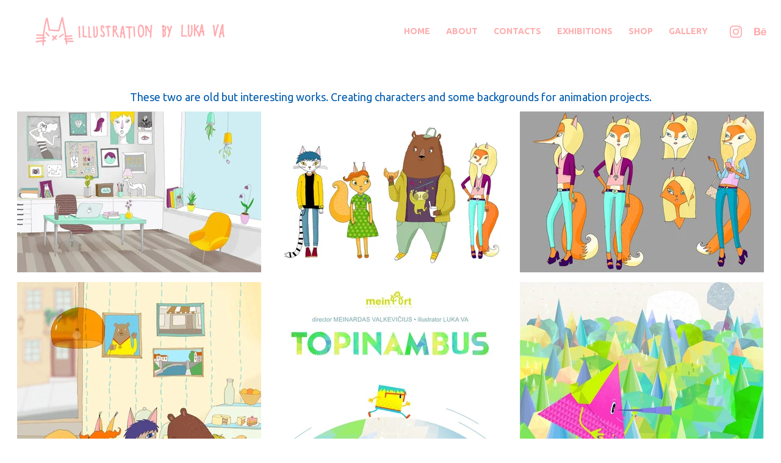

--- FILE ---
content_type: text/html
request_url: https://lukava.art/for-animation
body_size: 15863
content:
<!DOCTYPE html><html lang="en"> <head><meta charset="utf-8"><meta name="viewport" content="width=device-width, initial-scale=1.0"><!--[--><title>For animation | Luka Va</title><!----><link rel="icon" href="data:;base64,iVBORw0KGgo="><link rel="apple-touch-icon" href="data:;base64,iVBORw0KGgo="><meta content="https://lukava.art/for-animation" property="og:url"><link rel="canonical" href="https://lukava.art/for-animation"><meta content="For animation | Luka Va" property="og:title"><meta name="twitter:title" content="For animation | Luka Va"><meta content="website" property="og:type"><!----><!----><meta property="og:site_name" content="Luka Va"><!----><meta property="og:image"><meta name="twitter:image"><meta content="" property="og:image:alt"><meta content="" name="twitter:image:alt"><meta name="twitter:card" content="summary_large_image"><!----><link rel="preconnect"><!----><!----><!----><!----><!----><!--[--><link rel="alternate" hreflang="x-default" href="https://lukava.art/for-animation"><!--]--><link href="https://cdn.zyrosite.com/u1/google-fonts/font-faces?family=Roboto+Slab:wght@400;600&amp;family=Ubuntu:wght@400;700&amp;display=swap" rel="preconnect" crossorigin="true"><link href="https://cdn.zyrosite.com/u1/google-fonts/font-faces?family=Roboto+Slab:wght@400;600&amp;family=Ubuntu:wght@400;700&amp;display=swap" rel="preload" as="style"><link href="https://cdn.zyrosite.com/u1/google-fonts/font-faces?family=Roboto+Slab:wght@400;600&amp;family=Ubuntu:wght@400;700&amp;display=swap" rel="stylesheet" referrerpolicy="no-referrer"><!--]--><style></style><link rel="prefetch" href="https://cdn.zyrosite.com/cdn-builder-placeholders/astro-traffic.txt"><link rel="stylesheet" href="/_astro-1707116459657/_slug_.zySgga-T.css" />
<style>#fb-root{position:relative;z-index:17}#fb-root .fb_dialog{left:-1000px}:root{--color-meteorite-dark: #2f1c6a;--color-meteorite: #8c85ff;--color-meteorite-light: #d5dfff;--color-primary-dark: #5025d1;--color-primary: #673de6;--color-primary-light: #ebe4ff;--color-danger-dark: #d63163;--color-danger: #fc5185;--color-danger-light: #ffe8ef;--color-warning-dark: #fea419;--color-warning: #ffcd35;--color-warning-light: #fff8e2;--color-success-dark: #008361;--color-success: #00b090;--color-success-light: #def4f0;--color-dark: #1d1e20;--color-gray-dark: #36344d;--color-gray: #727586;--color-gray-border: #dadce0;--color-gray-light: #f2f3f6;--color-light: #fff;--color-azure: #357df9;--color-azure-light: #e3ebf9;--color-azure-dark: #265ab2}.whats-app-bubble{position:fixed;right:20px;bottom:24px;z-index:17;display:flex;cursor:pointer;border-radius:100px;box-shadow:#00000026 0 4px 12px}.whats-app-bubble--next-to-messenger{right:95px}.globalClass_2ebe{position:relative;z-index:17}#wtpQualitySign_fixedCSS,#wtpQualitySign_popupCSS{bottom:10px!important}#wtpQualitySign_fixedCSS{z-index:17!important}#wtpQualitySign_popupCSS{z-index:18!important}
</style></head> <body> <div> <style>astro-island,astro-slot,astro-static-slot{display:contents}</style><script>(()=>{var e=async t=>{await(await t())()};(self.Astro||(self.Astro={})).only=e;window.dispatchEvent(new Event("astro:only"));})();;(()=>{var b=Object.defineProperty;var f=(c,o,i)=>o in c?b(c,o,{enumerable:!0,configurable:!0,writable:!0,value:i}):c[o]=i;var l=(c,o,i)=>(f(c,typeof o!="symbol"?o+"":o,i),i);var p;{let c={0:t=>m(t),1:t=>i(t),2:t=>new RegExp(t),3:t=>new Date(t),4:t=>new Map(i(t)),5:t=>new Set(i(t)),6:t=>BigInt(t),7:t=>new URL(t),8:t=>new Uint8Array(t),9:t=>new Uint16Array(t),10:t=>new Uint32Array(t)},o=t=>{let[e,r]=t;return e in c?c[e](r):void 0},i=t=>t.map(o),m=t=>typeof t!="object"||t===null?t:Object.fromEntries(Object.entries(t).map(([e,r])=>[e,o(r)]));customElements.get("astro-island")||customElements.define("astro-island",(p=class extends HTMLElement{constructor(){super(...arguments);l(this,"Component");l(this,"hydrator");l(this,"hydrate",async()=>{var d;if(!this.hydrator||!this.isConnected)return;let e=(d=this.parentElement)==null?void 0:d.closest("astro-island[ssr]");if(e){e.addEventListener("astro:hydrate",this.hydrate,{once:!0});return}let r=this.querySelectorAll("astro-slot"),a={},h=this.querySelectorAll("template[data-astro-template]");for(let n of h){let s=n.closest(this.tagName);s!=null&&s.isSameNode(this)&&(a[n.getAttribute("data-astro-template")||"default"]=n.innerHTML,n.remove())}for(let n of r){let s=n.closest(this.tagName);s!=null&&s.isSameNode(this)&&(a[n.getAttribute("name")||"default"]=n.innerHTML)}let u;try{u=this.hasAttribute("props")?m(JSON.parse(this.getAttribute("props"))):{}}catch(n){let s=this.getAttribute("component-url")||"<unknown>",y=this.getAttribute("component-export");throw y&&(s+=` (export ${y})`),console.error(`[hydrate] Error parsing props for component ${s}`,this.getAttribute("props"),n),n}await this.hydrator(this)(this.Component,u,a,{client:this.getAttribute("client")}),this.removeAttribute("ssr"),this.dispatchEvent(new CustomEvent("astro:hydrate"))});l(this,"unmount",()=>{this.isConnected||this.dispatchEvent(new CustomEvent("astro:unmount"))})}disconnectedCallback(){document.removeEventListener("astro:after-swap",this.unmount),document.addEventListener("astro:after-swap",this.unmount,{once:!0})}connectedCallback(){if(!this.hasAttribute("await-children")||document.readyState==="interactive"||document.readyState==="complete")this.childrenConnectedCallback();else{let e=()=>{document.removeEventListener("DOMContentLoaded",e),r.disconnect(),this.childrenConnectedCallback()},r=new MutationObserver(()=>{var a;((a=this.lastChild)==null?void 0:a.nodeType)===Node.COMMENT_NODE&&this.lastChild.nodeValue==="astro:end"&&(this.lastChild.remove(),e())});r.observe(this,{childList:!0}),document.addEventListener("DOMContentLoaded",e)}}async childrenConnectedCallback(){let e=this.getAttribute("before-hydration-url");e&&await import(e),this.start()}start(){let e=JSON.parse(this.getAttribute("opts")),r=this.getAttribute("client");if(Astro[r]===void 0){window.addEventListener(`astro:${r}`,()=>this.start(),{once:!0});return}Astro[r](async()=>{let a=this.getAttribute("renderer-url"),[h,{default:u}]=await Promise.all([import(this.getAttribute("component-url")),a?import(a):()=>()=>{}]),d=this.getAttribute("component-export")||"default";if(!d.includes("."))this.Component=h[d];else{this.Component=h;for(let n of d.split("."))this.Component=this.Component[n]}return this.hydrator=u,this.hydrate},e,this)}attributeChangedCallback(){this.hydrate()}},l(p,"observedAttributes",["props"]),p))}})();</script><astro-island uid="yFpML" component-url="/_astro-1707116459657/ClientHead.qoYKdD7V.js" component-export="default" renderer-url="/_astro-1707116459657/client.NjzdsqS5.js" props="{&quot;page-noindex&quot;:[0,false],&quot;canonical-url&quot;:[0,&quot;https://lukava.art/for-animation&quot;],&quot;site-meta&quot;:[0,{&quot;version&quot;:[0,131],&quot;isLayout&quot;:[0,true],&quot;template&quot;:[0,&quot;aigenerated&quot;],&quot;metaTitle&quot;:[0,&quot;Luka Va&quot;],&quot;buttonSetId&quot;:[0,&quot;1&quot;],&quot;headerHeight&quot;:[0,153.375],&quot;defaultLocale&quot;:[0,&quot;system&quot;],&quot;metaHtmlLanguage&quot;:[0,&quot;en&quot;],&quot;headerHeightMobile&quot;:[0,135.328125],&quot;demoEcommerceStoreId&quot;:[0,&quot;demo_01G0E9P2R0CFTNBWEEFCEV8EG5&quot;],&quot;shouldAddWWWPrefixToDomain&quot;:[0,false]}],&quot;domain&quot;:[0,&quot;lukava.art&quot;]}" ssr="" client="only" opts="{&quot;name&quot;:&quot;ClientHead&quot;,&quot;value&quot;:&quot;vue&quot;}"></astro-island> <script>(()=>{var e=async t=>{await(await t())()};(self.Astro||(self.Astro={})).load=e;window.dispatchEvent(new Event("astro:load"));})();</script><astro-island uid="sVulE" component-url="/_astro-1707116459657/Page._NNFKnDV.js" component-export="default" renderer-url="/_astro-1707116459657/client.NjzdsqS5.js" props="{&quot;page-data&quot;:[0,{&quot;pages&quot;:[0,{&quot;home&quot;:[0,{&quot;meta&quot;:[0,{&quot;title&quot;:[0,&quot;Freelance Illustrator for Children Books | Luka Va&quot;],&quot;noindex&quot;:[0,false],&quot;keywords&quot;:[1,[[0,&quot;freelance illustrator&quot;],[0,&quot;children books&quot;],[0,&quot;watercolour&quot;]]],&quot;ogImageAlt&quot;:[0,&quot;&quot;],&quot;description&quot;:[0,&quot;Explore Luka Va&#39;s portfolio of warm and cosy character illustrations for children books. With a unique blend of techniques including pencil, watercolour, and digital art, Luka brings stylish and quirky artwork to life. Discover Luka&#39;s commercial and personal work and exhibitions.&quot;],&quot;ogImagePath&quot;:[0,null],&quot;ogImageOrigin&quot;:[0,null]}],&quot;name&quot;:[0,&quot;Home&quot;],&quot;slug&quot;:[0,&quot;&quot;],&quot;type&quot;:[0,&quot;default&quot;],&quot;blocks&quot;:[1,[[0,&quot;hero&quot;],[0,&quot;zpf1Pk&quot;],[0,&quot;zeHxuv&quot;]]]}],&quot;z-92cB&quot;:[0,{&quot;meta&quot;:[0,{&quot;noindex&quot;:[0,false],&quot;password&quot;:[0,&quot;&quot;],&quot;ogImageAlt&quot;:[0,&quot;&quot;],&quot;ogImagePath&quot;:[0,null],&quot;ogImageOrigin&quot;:[0,null],&quot;passwordDesign&quot;:[0,&quot;default&quot;],&quot;passwordBackText&quot;:[0,&quot;Back to&quot;],&quot;passwordButtonText&quot;:[0,&quot;Enter&quot;],&quot;passwordHeadingText&quot;:[0,&quot;Guest area&quot;],&quot;passwordSubheadingText&quot;:[0,&quot;Please enter the password to access the page&quot;],&quot;passwordPlaceholderText&quot;:[0,&quot;Type password&quot;]}],&quot;name&quot;:[0,&quot;Espresso Tales&quot;],&quot;slug&quot;:[0,&quot;espresso-tales&quot;],&quot;type&quot;:[0,&quot;default&quot;],&quot;blocks&quot;:[1,[[0,&quot;zfuNMd&quot;]]]}],&quot;z-CC75&quot;:[0,{&quot;meta&quot;:[0,{&quot;noindex&quot;:[0,false],&quot;password&quot;:[0,&quot;&quot;],&quot;ogImageAlt&quot;:[0,&quot;&quot;],&quot;ogImagePath&quot;:[0,null],&quot;ogImageOrigin&quot;:[0,null],&quot;passwordDesign&quot;:[0,&quot;default&quot;],&quot;passwordBackText&quot;:[0,&quot;Back to&quot;],&quot;passwordButtonText&quot;:[0,&quot;Enter&quot;],&quot;passwordHeadingText&quot;:[0,&quot;Guest area&quot;],&quot;passwordSubheadingText&quot;:[0,&quot;Please enter the password to access the page&quot;],&quot;passwordPlaceholderText&quot;:[0,&quot;Type password&quot;]}],&quot;name&quot;:[0,&quot;Orchestra&quot;],&quot;slug&quot;:[0,&quot;orchestra&quot;],&quot;type&quot;:[0,&quot;default&quot;],&quot;blocks&quot;:[1,[[0,&quot;zpwzNF&quot;]]]}],&quot;z07MZR&quot;:[0,{&quot;meta&quot;:[0,{&quot;noindex&quot;:[0,false],&quot;password&quot;:[0,&quot;&quot;],&quot;ogImageAlt&quot;:[0,&quot;&quot;],&quot;ogImagePath&quot;:[0,null],&quot;ogImageOrigin&quot;:[0,null],&quot;passwordDesign&quot;:[0,&quot;default&quot;],&quot;passwordBackText&quot;:[0,&quot;Back to&quot;],&quot;passwordButtonText&quot;:[0,&quot;Enter&quot;],&quot;passwordHeadingText&quot;:[0,&quot;Guest area&quot;],&quot;passwordSubheadingText&quot;:[0,&quot;Please enter the password to access the page&quot;],&quot;passwordPlaceholderText&quot;:[0,&quot;Type password&quot;]}],&quot;name&quot;:[0,&quot;Cards&quot;],&quot;slug&quot;:[0,&quot;cards&quot;],&quot;type&quot;:[0,&quot;default&quot;],&quot;blocks&quot;:[1,[[0,&quot;zzI37O&quot;]]]}],&quot;z0kJqi&quot;:[0,{&quot;meta&quot;:[0,{&quot;noindex&quot;:[0,false],&quot;password&quot;:[0,&quot;&quot;],&quot;ogImageAlt&quot;:[0,&quot;&quot;],&quot;ogImagePath&quot;:[0,null],&quot;ogImageOrigin&quot;:[0,null],&quot;passwordDesign&quot;:[0,&quot;default&quot;],&quot;passwordBackText&quot;:[0,&quot;Back to&quot;],&quot;passwordButtonText&quot;:[0,&quot;Enter&quot;],&quot;passwordHeadingText&quot;:[0,&quot;Guest area&quot;],&quot;passwordSubheadingText&quot;:[0,&quot;Please enter the password to access the page&quot;],&quot;passwordPlaceholderText&quot;:[0,&quot;Type password&quot;]}],&quot;name&quot;:[0,&quot;15 min&quot;],&quot;slug&quot;:[0,&quot;15-min&quot;],&quot;type&quot;:[0,&quot;default&quot;],&quot;blocks&quot;:[1,[[0,&quot;zSGUGJ&quot;]]]}],&quot;z1uuim&quot;:[0,{&quot;meta&quot;:[0,{&quot;noindex&quot;:[0,false],&quot;password&quot;:[0,&quot;&quot;],&quot;ogImageAlt&quot;:[0,&quot;&quot;],&quot;ogImagePath&quot;:[0,null],&quot;ogImageOrigin&quot;:[0,null],&quot;passwordDesign&quot;:[0,&quot;default&quot;],&quot;passwordBackText&quot;:[0,&quot;Back to&quot;],&quot;passwordButtonText&quot;:[0,&quot;Enter&quot;],&quot;passwordHeadingText&quot;:[0,&quot;Guest area&quot;],&quot;passwordSubheadingText&quot;:[0,&quot;Please enter the password to access the page&quot;],&quot;passwordPlaceholderText&quot;:[0,&quot;Type password&quot;]}],&quot;name&quot;:[0,&quot;Live More Sloth&quot;],&quot;slug&quot;:[0,&quot;live-more-sloth&quot;],&quot;type&quot;:[0,&quot;default&quot;],&quot;blocks&quot;:[1,[[0,&quot;z5-LGC&quot;]]]}],&quot;z3Uwlm&quot;:[0,{&quot;meta&quot;:[0,{&quot;noindex&quot;:[0,false],&quot;password&quot;:[0,&quot;&quot;],&quot;ogImageAlt&quot;:[0,&quot;&quot;],&quot;ogImagePath&quot;:[0,null],&quot;ogImageOrigin&quot;:[0,null],&quot;passwordDesign&quot;:[0,&quot;default&quot;],&quot;passwordBackText&quot;:[0,&quot;Back to&quot;],&quot;passwordButtonText&quot;:[0,&quot;Enter&quot;],&quot;passwordHeadingText&quot;:[0,&quot;Guest area&quot;],&quot;passwordSubheadingText&quot;:[0,&quot;Please enter the password to access the page&quot;],&quot;passwordPlaceholderText&quot;:[0,&quot;Type password&quot;]}],&quot;name&quot;:[0,&quot;5 Boroughs&quot;],&quot;slug&quot;:[0,&quot;5-boroughs&quot;],&quot;type&quot;:[0,&quot;default&quot;],&quot;blocks&quot;:[1,[[0,&quot;ztpsHm&quot;]]]}],&quot;zCbSdW&quot;:[0,{&quot;meta&quot;:[0,{&quot;noindex&quot;:[0,false],&quot;password&quot;:[0,&quot;&quot;],&quot;ogImageAlt&quot;:[0,&quot;&quot;],&quot;ogImagePath&quot;:[0,null],&quot;ogImageOrigin&quot;:[0,null],&quot;passwordDesign&quot;:[0,&quot;default&quot;],&quot;passwordBackText&quot;:[0,&quot;Back to&quot;],&quot;passwordButtonText&quot;:[0,&quot;Enter&quot;],&quot;passwordHeadingText&quot;:[0,&quot;Guest area&quot;],&quot;passwordSubheadingText&quot;:[0,&quot;Please enter the password to access the page&quot;],&quot;passwordPlaceholderText&quot;:[0,&quot;Type password&quot;]}],&quot;name&quot;:[0,&quot;Paper Sea&quot;],&quot;slug&quot;:[0,&quot;paper-sea&quot;],&quot;type&quot;:[0,&quot;default&quot;],&quot;blocks&quot;:[1,[[0,&quot;zxrvEF&quot;]]]}],&quot;zDIo8F&quot;:[0,{&quot;meta&quot;:[0,{&quot;noindex&quot;:[0,false],&quot;password&quot;:[0,&quot;&quot;],&quot;ogImageAlt&quot;:[0,&quot;&quot;],&quot;ogImagePath&quot;:[0,null],&quot;ogImageOrigin&quot;:[0,null],&quot;passwordDesign&quot;:[0,&quot;default&quot;],&quot;passwordBackText&quot;:[0,&quot;Back to&quot;],&quot;passwordButtonText&quot;:[0,&quot;Enter&quot;],&quot;passwordHeadingText&quot;:[0,&quot;Guest area&quot;],&quot;passwordSubheadingText&quot;:[0,&quot;Please enter the password to access the page&quot;],&quot;passwordPlaceholderText&quot;:[0,&quot;Type password&quot;]}],&quot;name&quot;:[0,&quot;Logos&quot;],&quot;slug&quot;:[0,&quot;logos&quot;],&quot;type&quot;:[0,&quot;default&quot;],&quot;blocks&quot;:[1,[[0,&quot;zQ6tCC&quot;]]]}],&quot;zFJdW0&quot;:[0,{&quot;meta&quot;:[0,{&quot;noindex&quot;:[0,false],&quot;password&quot;:[0,&quot;&quot;],&quot;ogImageAlt&quot;:[0,&quot;&quot;],&quot;ogImagePath&quot;:[0,null],&quot;ogImageOrigin&quot;:[0,null],&quot;passwordDesign&quot;:[0,&quot;default&quot;],&quot;passwordBackText&quot;:[0,&quot;Back to&quot;],&quot;passwordButtonText&quot;:[0,&quot;Enter&quot;],&quot;passwordHeadingText&quot;:[0,&quot;Guest area&quot;],&quot;passwordSubheadingText&quot;:[0,&quot;Please enter the password to access the page&quot;],&quot;passwordPlaceholderText&quot;:[0,&quot;Type password&quot;]}],&quot;name&quot;:[0,&quot;Lefts and Rights SLSC&quot;],&quot;slug&quot;:[0,&quot;lefts-and-rights-slsc&quot;],&quot;type&quot;:[0,&quot;default&quot;],&quot;blocks&quot;:[1,[[0,&quot;zhUD4Q&quot;]]]}],&quot;zFWrkc&quot;:[0,{&quot;meta&quot;:[0,{&quot;noindex&quot;:[0,false],&quot;password&quot;:[0,&quot;&quot;],&quot;ogImageAlt&quot;:[0,&quot;&quot;],&quot;ogImagePath&quot;:[0,null],&quot;ogImageOrigin&quot;:[0,null],&quot;passwordDesign&quot;:[0,&quot;default&quot;],&quot;passwordBackText&quot;:[0,&quot;Back to&quot;],&quot;passwordButtonText&quot;:[0,&quot;Enter&quot;],&quot;passwordHeadingText&quot;:[0,&quot;Guest area&quot;],&quot;passwordSubheadingText&quot;:[0,&quot;Please enter the password to access the page&quot;],&quot;passwordPlaceholderText&quot;:[0,&quot;Type password&quot;]}],&quot;name&quot;:[0,&quot;PuzzlesWerkshoppe&quot;],&quot;slug&quot;:[0,&quot;puzzleswerkshoppe&quot;],&quot;type&quot;:[0,&quot;default&quot;],&quot;blocks&quot;:[1,[[0,&quot;z-zmoI&quot;]]]}],&quot;zHl1aO&quot;:[0,{&quot;meta&quot;:[0,{&quot;noindex&quot;:[0,false],&quot;password&quot;:[0,&quot;&quot;],&quot;ogImageAlt&quot;:[0,&quot;&quot;],&quot;ogImagePath&quot;:[0,null],&quot;ogImageOrigin&quot;:[0,null],&quot;passwordDesign&quot;:[0,&quot;default&quot;],&quot;passwordBackText&quot;:[0,&quot;Back to&quot;],&quot;passwordButtonText&quot;:[0,&quot;Enter&quot;],&quot;passwordHeadingText&quot;:[0,&quot;Guest area&quot;],&quot;passwordSubheadingText&quot;:[0,&quot;Please enter the password to access the page&quot;],&quot;passwordPlaceholderText&quot;:[0,&quot;Type password&quot;]}],&quot;name&quot;:[0,&quot;Exhibitions&quot;],&quot;slug&quot;:[0,&quot;exhibitions&quot;],&quot;type&quot;:[0,&quot;default&quot;],&quot;blocks&quot;:[1,[[0,&quot;zXA7_P&quot;],[0,&quot;zD2nSi&quot;],[0,&quot;z2vWZY&quot;],[0,&quot;zX_M6V&quot;]]]}],&quot;zHtNfM&quot;:[0,{&quot;meta&quot;:[0,{&quot;noindex&quot;:[0,false],&quot;password&quot;:[0,&quot;&quot;],&quot;ogImageAlt&quot;:[0,&quot;&quot;],&quot;ogImagePath&quot;:[0,null],&quot;ogImageOrigin&quot;:[0,null],&quot;passwordDesign&quot;:[0,&quot;default&quot;],&quot;passwordBackText&quot;:[0,&quot;Back to&quot;],&quot;passwordButtonText&quot;:[0,&quot;Enter&quot;],&quot;passwordHeadingText&quot;:[0,&quot;Guest area&quot;],&quot;passwordSubheadingText&quot;:[0,&quot;Please enter the password to access the page&quot;],&quot;passwordPlaceholderText&quot;:[0,&quot;Type password&quot;]}],&quot;name&quot;:[0,&quot;Gallery&quot;],&quot;slug&quot;:[0,&quot;gallery&quot;],&quot;type&quot;:[0,&quot;default&quot;],&quot;blocks&quot;:[1,[[0,&quot;zB3nG6&quot;],[0,&quot;zkQqXz&quot;]]]}],&quot;zJ3vrP&quot;:[0,{&quot;meta&quot;:[0,{&quot;noindex&quot;:[0,false],&quot;password&quot;:[0,&quot;&quot;],&quot;ogImageAlt&quot;:[0,&quot;&quot;],&quot;ogImagePath&quot;:[0,null],&quot;ogImageOrigin&quot;:[0,null],&quot;passwordDesign&quot;:[0,&quot;default&quot;],&quot;passwordBackText&quot;:[0,&quot;Back to&quot;],&quot;passwordButtonText&quot;:[0,&quot;Enter&quot;],&quot;passwordHeadingText&quot;:[0,&quot;Guest area&quot;],&quot;passwordSubheadingText&quot;:[0,&quot;Please enter the password to access the page&quot;],&quot;passwordPlaceholderText&quot;:[0,&quot;Type password&quot;]}],&quot;name&quot;:[0,&quot;St. Kilda&quot;],&quot;slug&quot;:[0,&quot;st-kilda&quot;],&quot;type&quot;:[0,&quot;default&quot;],&quot;blocks&quot;:[1,[[0,&quot;z66mLD&quot;]]]}],&quot;zKI9uw&quot;:[0,{&quot;meta&quot;:[0,{&quot;noindex&quot;:[0,false],&quot;password&quot;:[0,&quot;&quot;],&quot;ogImageAlt&quot;:[0,&quot;&quot;],&quot;ogImagePath&quot;:[0,null],&quot;ogImageOrigin&quot;:[0,null],&quot;passwordDesign&quot;:[0,&quot;default&quot;],&quot;passwordBackText&quot;:[0,&quot;Back to&quot;],&quot;passwordButtonText&quot;:[0,&quot;Enter&quot;],&quot;passwordHeadingText&quot;:[0,&quot;Guest area&quot;],&quot;passwordSubheadingText&quot;:[0,&quot;Please enter the password to access the page&quot;],&quot;passwordPlaceholderText&quot;:[0,&quot;Type password&quot;]}],&quot;name&quot;:[0,&quot;Etiko&quot;],&quot;slug&quot;:[0,&quot;etiko&quot;],&quot;type&quot;:[0,&quot;default&quot;],&quot;blocks&quot;:[1,[[0,&quot;z4jPMI&quot;]]]}],&quot;zKwPs8&quot;:[0,{&quot;meta&quot;:[0,{&quot;noindex&quot;:[0,false],&quot;password&quot;:[0,&quot;&quot;],&quot;ogImageAlt&quot;:[0,&quot;&quot;],&quot;ogImagePath&quot;:[0,null],&quot;ogImageOrigin&quot;:[0,null],&quot;passwordDesign&quot;:[0,&quot;default&quot;],&quot;passwordBackText&quot;:[0,&quot;Back to&quot;],&quot;passwordButtonText&quot;:[0,&quot;Enter&quot;],&quot;passwordHeadingText&quot;:[0,&quot;Guest area&quot;],&quot;passwordSubheadingText&quot;:[0,&quot;Please enter the password to access the page&quot;],&quot;passwordPlaceholderText&quot;:[0,&quot;Type password&quot;]}],&quot;name&quot;:[0,&quot;Teatowels&quot;],&quot;slug&quot;:[0,&quot;teatowels&quot;],&quot;type&quot;:[0,&quot;default&quot;],&quot;blocks&quot;:[1,[[0,&quot;zhmEFC&quot;]]]}],&quot;zLGdZv&quot;:[0,{&quot;meta&quot;:[0,{&quot;noindex&quot;:[0,false],&quot;password&quot;:[0,&quot;&quot;],&quot;ogImageAlt&quot;:[0,&quot;&quot;],&quot;ogImagePath&quot;:[0,null],&quot;ogImageOrigin&quot;:[0,null],&quot;passwordDesign&quot;:[0,&quot;default&quot;],&quot;passwordBackText&quot;:[0,&quot;Back to&quot;],&quot;passwordButtonText&quot;:[0,&quot;Enter&quot;],&quot;passwordHeadingText&quot;:[0,&quot;Guest area&quot;],&quot;passwordSubheadingText&quot;:[0,&quot;Please enter the password to access the page&quot;],&quot;passwordPlaceholderText&quot;:[0,&quot;Type password&quot;]}],&quot;name&quot;:[0,&quot;Ping Ming&quot;],&quot;slug&quot;:[0,&quot;ping-ming&quot;],&quot;type&quot;:[0,&quot;default&quot;],&quot;blocks&quot;:[1,[[0,&quot;zb5fw0&quot;]]]}],&quot;zN3kGe&quot;:[0,{&quot;meta&quot;:[0,{&quot;noindex&quot;:[0,false],&quot;password&quot;:[0,&quot;&quot;],&quot;ogImageAlt&quot;:[0,&quot;&quot;],&quot;ogImagePath&quot;:[0,null],&quot;ogImageOrigin&quot;:[0,null],&quot;passwordDesign&quot;:[0,&quot;default&quot;],&quot;passwordBackText&quot;:[0,&quot;Back to&quot;],&quot;passwordButtonText&quot;:[0,&quot;Enter&quot;],&quot;passwordHeadingText&quot;:[0,&quot;Guest area&quot;],&quot;passwordSubheadingText&quot;:[0,&quot;Please enter the password to access the page&quot;],&quot;passwordPlaceholderText&quot;:[0,&quot;Type password&quot;]}],&quot;name&quot;:[0,&quot;Aibe Raibe&quot;],&quot;slug&quot;:[0,&quot;aibe-raibe&quot;],&quot;type&quot;:[0,&quot;default&quot;],&quot;blocks&quot;:[1,[[0,&quot;zEu08U&quot;]]]}],&quot;zYDPET&quot;:[0,{&quot;meta&quot;:[0,{&quot;noindex&quot;:[0,false],&quot;password&quot;:[0,&quot;&quot;],&quot;ogImageAlt&quot;:[0,&quot;&quot;],&quot;ogImagePath&quot;:[0,null],&quot;ogImageOrigin&quot;:[0,null],&quot;passwordDesign&quot;:[0,&quot;default&quot;],&quot;passwordBackText&quot;:[0,&quot;Back to&quot;],&quot;passwordButtonText&quot;:[0,&quot;Enter&quot;],&quot;passwordHeadingText&quot;:[0,&quot;Guest area&quot;],&quot;passwordSubheadingText&quot;:[0,&quot;Please enter the password to access the page&quot;],&quot;passwordPlaceholderText&quot;:[0,&quot;Type password&quot;]}],&quot;name&quot;:[0,&quot;Bamboozld&quot;],&quot;slug&quot;:[0,&quot;bamboozld&quot;],&quot;type&quot;:[0,&quot;default&quot;],&quot;blocks&quot;:[1,[[0,&quot;zVuE5n&quot;]]]}],&quot;zYz-NR&quot;:[0,{&quot;meta&quot;:[0,{&quot;noindex&quot;:[0,false],&quot;password&quot;:[0,&quot;&quot;],&quot;ogImageAlt&quot;:[0,&quot;&quot;],&quot;ogImagePath&quot;:[0,null],&quot;ogImageOrigin&quot;:[0,null],&quot;passwordDesign&quot;:[0,&quot;default&quot;],&quot;passwordBackText&quot;:[0,&quot;Back to&quot;],&quot;passwordButtonText&quot;:[0,&quot;Enter&quot;],&quot;passwordHeadingText&quot;:[0,&quot;Guest area&quot;],&quot;passwordSubheadingText&quot;:[0,&quot;Please enter the password to access the page&quot;],&quot;passwordPlaceholderText&quot;:[0,&quot;Type password&quot;]}],&quot;name&quot;:[0,&quot;Pipi Pupu&quot;],&quot;slug&quot;:[0,&quot;pipi-pupu&quot;],&quot;type&quot;:[0,&quot;default&quot;],&quot;blocks&quot;:[1,[[0,&quot;zijhh4&quot;]]]}],&quot;zeR5i2&quot;:[0,{&quot;meta&quot;:[0,{&quot;noindex&quot;:[0,false],&quot;password&quot;:[0,&quot;&quot;],&quot;ogImageAlt&quot;:[0,&quot;&quot;],&quot;ogImagePath&quot;:[0,null],&quot;ogImageOrigin&quot;:[0,null],&quot;passwordDesign&quot;:[0,&quot;default&quot;],&quot;passwordBackText&quot;:[0,&quot;Back to&quot;],&quot;passwordButtonText&quot;:[0,&quot;Enter&quot;],&quot;passwordHeadingText&quot;:[0,&quot;Guest area&quot;],&quot;passwordSubheadingText&quot;:[0,&quot;Please enter the password to access the page&quot;],&quot;passwordPlaceholderText&quot;:[0,&quot;Type password&quot;]}],&quot;name&quot;:[0,&quot;Happy Valley&quot;],&quot;slug&quot;:[0,&quot;happy-valley&quot;],&quot;type&quot;:[0,&quot;default&quot;],&quot;blocks&quot;:[1,[[0,&quot;zZz3w4&quot;]]]}],&quot;zfQ-NY&quot;:[0,{&quot;meta&quot;:[0,{&quot;noindex&quot;:[0,false],&quot;password&quot;:[0,&quot;&quot;],&quot;ogImageAlt&quot;:[0,&quot;&quot;],&quot;ogImagePath&quot;:[0,null],&quot;ogImageOrigin&quot;:[0,null],&quot;passwordDesign&quot;:[0,&quot;default&quot;],&quot;passwordBackText&quot;:[0,&quot;Back to&quot;],&quot;passwordButtonText&quot;:[0,&quot;Enter&quot;],&quot;passwordHeadingText&quot;:[0,&quot;Guest area&quot;],&quot;passwordSubheadingText&quot;:[0,&quot;Please enter the password to access the page&quot;],&quot;passwordPlaceholderText&quot;:[0,&quot;Type password&quot;]}],&quot;name&quot;:[0,&quot;Projetct Turntable&quot;],&quot;slug&quot;:[0,&quot;projetct-turntable&quot;],&quot;type&quot;:[0,&quot;default&quot;],&quot;blocks&quot;:[1,[[0,&quot;zFceP7&quot;]]]}],&quot;zffz-k&quot;:[0,{&quot;meta&quot;:[0,{&quot;noindex&quot;:[0,false],&quot;password&quot;:[0,&quot;&quot;],&quot;ogImageAlt&quot;:[0,&quot;&quot;],&quot;ogImagePath&quot;:[0,null],&quot;ogImageOrigin&quot;:[0,null],&quot;passwordDesign&quot;:[0,&quot;default&quot;],&quot;passwordBackText&quot;:[0,&quot;Back to&quot;],&quot;passwordButtonText&quot;:[0,&quot;Enter&quot;],&quot;passwordHeadingText&quot;:[0,&quot;Guest area&quot;],&quot;passwordSubheadingText&quot;:[0,&quot;Please enter the password to access the page&quot;],&quot;passwordPlaceholderText&quot;:[0,&quot;Type password&quot;]}],&quot;name&quot;:[0,&quot;For animation&quot;],&quot;slug&quot;:[0,&quot;for-animation&quot;],&quot;type&quot;:[0,&quot;default&quot;],&quot;blocks&quot;:[1,[[0,&quot;zZH9yU&quot;]]]}],&quot;znorbu&quot;:[0,{&quot;meta&quot;:[0,{&quot;noindex&quot;:[0,false],&quot;password&quot;:[0,&quot;&quot;],&quot;ogImageAlt&quot;:[0,&quot;&quot;],&quot;ogImagePath&quot;:[0,null],&quot;ogImageOrigin&quot;:[0,null],&quot;passwordDesign&quot;:[0,&quot;default&quot;],&quot;passwordBackText&quot;:[0,&quot;Back to&quot;],&quot;passwordButtonText&quot;:[0,&quot;Enter&quot;],&quot;passwordHeadingText&quot;:[0,&quot;Guest area&quot;],&quot;passwordSubheadingText&quot;:[0,&quot;Please enter the password to access the page&quot;],&quot;passwordPlaceholderText&quot;:[0,&quot;Type password&quot;]}],&quot;name&quot;:[0,&quot;Comics&quot;],&quot;slug&quot;:[0,&quot;comics&quot;],&quot;type&quot;:[0,&quot;default&quot;],&quot;blocks&quot;:[1,[[0,&quot;zkgZ79&quot;]]]}],&quot;zoARE7&quot;:[0,{&quot;meta&quot;:[0,{&quot;noindex&quot;:[0,false],&quot;password&quot;:[0,&quot;&quot;],&quot;ogImageAlt&quot;:[0,&quot;&quot;],&quot;ogImagePath&quot;:[0,null],&quot;ogImageOrigin&quot;:[0,null],&quot;passwordDesign&quot;:[0,&quot;default&quot;],&quot;passwordBackText&quot;:[0,&quot;Back to&quot;],&quot;passwordButtonText&quot;:[0,&quot;Enter&quot;],&quot;passwordHeadingText&quot;:[0,&quot;Guest area&quot;],&quot;passwordSubheadingText&quot;:[0,&quot;Please enter the password to access the page&quot;],&quot;passwordPlaceholderText&quot;:[0,&quot;Type password&quot;]}],&quot;name&quot;:[0,&quot;Anorak&quot;],&quot;slug&quot;:[0,&quot;anorak&quot;],&quot;type&quot;:[0,&quot;default&quot;],&quot;blocks&quot;:[1,[[0,&quot;zqjWob&quot;]]]}],&quot;zph7UZ&quot;:[0,{&quot;meta&quot;:[0,{&quot;noindex&quot;:[0,false],&quot;password&quot;:[0,&quot;&quot;],&quot;ogImageAlt&quot;:[0,&quot;&quot;],&quot;ogImagePath&quot;:[0,null],&quot;ogImageOrigin&quot;:[0,null],&quot;passwordDesign&quot;:[0,&quot;default&quot;],&quot;passwordBackText&quot;:[0,&quot;Back to&quot;],&quot;passwordButtonText&quot;:[0,&quot;Enter&quot;],&quot;passwordHeadingText&quot;:[0,&quot;Guest area&quot;],&quot;passwordSubheadingText&quot;:[0,&quot;Please enter the password to access the page&quot;],&quot;passwordPlaceholderText&quot;:[0,&quot;Type password&quot;]}],&quot;name&quot;:[0,&quot;Papyrus Stationery&quot;],&quot;slug&quot;:[0,&quot;papyrus-stationery&quot;],&quot;type&quot;:[0,&quot;default&quot;],&quot;blocks&quot;:[1,[[0,&quot;zkXNgO&quot;]]]}],&quot;zrIUXc&quot;:[0,{&quot;meta&quot;:[0,{&quot;noindex&quot;:[0,false],&quot;password&quot;:[0,&quot;&quot;],&quot;ogImageAlt&quot;:[0,&quot;&quot;],&quot;ogImagePath&quot;:[0,null],&quot;ogImageOrigin&quot;:[0,null],&quot;passwordDesign&quot;:[0,&quot;default&quot;],&quot;passwordBackText&quot;:[0,&quot;Back to&quot;],&quot;passwordButtonText&quot;:[0,&quot;Enter&quot;],&quot;passwordHeadingText&quot;:[0,&quot;Guest area&quot;],&quot;passwordSubheadingText&quot;:[0,&quot;Please enter the password to access the page&quot;],&quot;passwordPlaceholderText&quot;:[0,&quot;Type password&quot;]}],&quot;name&quot;:[0,&quot;Moon Band&quot;],&quot;slug&quot;:[0,&quot;moon-band&quot;],&quot;type&quot;:[0,&quot;default&quot;],&quot;blocks&quot;:[1,[[0,&quot;z1Drcs&quot;]]]}],&quot;zvBKNt&quot;:[0,{&quot;meta&quot;:[0,{&quot;noindex&quot;:[0,false],&quot;password&quot;:[0,&quot;&quot;],&quot;ogImageAlt&quot;:[0,&quot;&quot;],&quot;ogImagePath&quot;:[0,null],&quot;ogImageOrigin&quot;:[0,null],&quot;passwordDesign&quot;:[0,&quot;default&quot;],&quot;passwordBackText&quot;:[0,&quot;Back to&quot;],&quot;passwordButtonText&quot;:[0,&quot;Enter&quot;],&quot;passwordHeadingText&quot;:[0,&quot;Guest area&quot;],&quot;passwordSubheadingText&quot;:[0,&quot;Please enter the password to access the page&quot;],&quot;passwordPlaceholderText&quot;:[0,&quot;Type password&quot;]}],&quot;name&quot;:[0,&quot;Tweeds Coast&quot;],&quot;slug&quot;:[0,&quot;tweeds-coast&quot;],&quot;type&quot;:[0,&quot;default&quot;],&quot;blocks&quot;:[1,[[0,&quot;zZKcUO&quot;]]]}],&quot;zvooZt&quot;:[0,{&quot;meta&quot;:[0,{&quot;noindex&quot;:[0,false],&quot;password&quot;:[0,&quot;&quot;],&quot;ogImageAlt&quot;:[0,&quot;&quot;],&quot;ogImagePath&quot;:[0,null],&quot;ogImageOrigin&quot;:[0,null],&quot;passwordDesign&quot;:[0,&quot;default&quot;],&quot;passwordBackText&quot;:[0,&quot;Back to&quot;],&quot;passwordButtonText&quot;:[0,&quot;Enter&quot;],&quot;passwordHeadingText&quot;:[0,&quot;Guest area&quot;],&quot;passwordSubheadingText&quot;:[0,&quot;Please enter the password to access the page&quot;],&quot;passwordPlaceholderText&quot;:[0,&quot;Type password&quot;]}],&quot;name&quot;:[0,&quot;Coffee machine&quot;],&quot;slug&quot;:[0,&quot;coffee-machine&quot;],&quot;type&quot;:[0,&quot;default&quot;],&quot;blocks&quot;:[1,[[0,&quot;zAYNdc&quot;]]]}],&quot;zzu0tL&quot;:[0,{&quot;meta&quot;:[0,{&quot;noindex&quot;:[0,false],&quot;password&quot;:[0,&quot;&quot;],&quot;ogImageAlt&quot;:[0,&quot;&quot;],&quot;ogImagePath&quot;:[0,null],&quot;ogImageOrigin&quot;:[0,null],&quot;passwordDesign&quot;:[0,&quot;default&quot;],&quot;passwordBackText&quot;:[0,&quot;Back to&quot;],&quot;passwordButtonText&quot;:[0,&quot;Enter&quot;],&quot;passwordHeadingText&quot;:[0,&quot;Guest area&quot;],&quot;passwordSubheadingText&quot;:[0,&quot;Please enter the password to access the page&quot;],&quot;passwordPlaceholderText&quot;:[0,&quot;Type password&quot;]}],&quot;name&quot;:[0,&quot;Groodles&quot;],&quot;slug&quot;:[0,&quot;groodles&quot;],&quot;type&quot;:[0,&quot;default&quot;],&quot;blocks&quot;:[1,[[0,&quot;zsz5Wj&quot;]]]}],&quot;page-about&quot;:[0,{&quot;meta&quot;:[0,{&quot;noindex&quot;:[0,false],&quot;ogImageAlt&quot;:[0,&quot;&quot;],&quot;ogImagePath&quot;:[0,null],&quot;ogImageOrigin&quot;:[0,null]}],&quot;name&quot;:[0,&quot;About&quot;],&quot;slug&quot;:[0,&quot;about&quot;],&quot;type&quot;:[0,&quot;default&quot;],&quot;blocks&quot;:[1,[[0,&quot;about-1&quot;]]]}],&quot;page-contacts&quot;:[0,{&quot;meta&quot;:[0,{&quot;noindex&quot;:[0,false],&quot;ogImageAlt&quot;:[0,&quot;&quot;],&quot;ogImagePath&quot;:[0,null],&quot;ogImageOrigin&quot;:[0,null]}],&quot;name&quot;:[0,&quot;Contacts&quot;],&quot;slug&quot;:[0,&quot;contacts&quot;],&quot;type&quot;:[0,&quot;default&quot;],&quot;blocks&quot;:[1,[[0,&quot;contact-2&quot;]]]}]}],&quot;blocks&quot;:[0,{&quot;header&quot;:[0,{&quot;type&quot;:[0,&quot;BlockNavigation&quot;],&quot;mobile&quot;:[0,{&quot;logoHeight&quot;:[0,37.34177215189873]}],&quot;desktop&quot;:[0,{&quot;logoHeight&quot;:[0,55.37974683544304]}],&quot;settings&quot;:[0,{&quot;styles&quot;:[0,{&quot;width&quot;:[0,&quot;1240px&quot;],&quot;padding&quot;:[0,&quot;24px 16px 24px 16px&quot;],&quot;m-padding&quot;:[0,&quot;24px 16px 24px 16px&quot;],&quot;logo-width&quot;:[0,&quot;350px&quot;],&quot;cartIconSize&quot;:[0,&quot;24px&quot;],&quot;m-logo-width&quot;:[0,&quot;236px&quot;],&quot;oldContentWidth&quot;:[0,&quot;1600px&quot;],&quot;menu-item-spacing&quot;:[0,&quot;26px&quot;],&quot;space-between-menu&quot;:[0,&quot;64px&quot;],&quot;m-menu-item-spacing&quot;:[0,&quot;20px&quot;],&quot;contrastBackgroundColor&quot;:[0,&quot;rgb(0, 124, 237)&quot;]}],&quot;cartText&quot;:[0,&quot;&quot;],&quot;isSticky&quot;:[0,false],&quot;showLogo&quot;:[0,true],&quot;isCartVisible&quot;:[0,true],&quot;logoImagePath&quot;:[0,&quot;untitled-copy-d95DzWkN12hOGPeB.png&quot;],&quot;logoPlacement&quot;:[0,&quot;left&quot;],&quot;logoImageOrigin&quot;:[0,&quot;assets&quot;],&quot;m-logoPlacement&quot;:[0,&quot;left&quot;],&quot;navigationPlacement&quot;:[0,&quot;right&quot;],&quot;m-navigationPlacement&quot;:[0,&quot;right&quot;]}],&quot;zindexes&quot;:[1,[[0,&quot;zExiFu&quot;]]],&quot;background&quot;:[0,{&quot;color&quot;:[0,&quot;rgb(0, 92, 176)&quot;],&quot;current&quot;:[0,&quot;color&quot;],&quot;isTransparent&quot;:[0,false]}],&quot;components&quot;:[1,[[0,&quot;zExiFu&quot;]]],&quot;logoAspectRatio&quot;:[0,6.32],&quot;navLinkTextColor&quot;:[0,&quot;rgb(255, 173, 174)&quot;],&quot;navLinkTextColorHover&quot;:[0,&quot;rgb(252, 221, 113)&quot;]}],&quot;zZH9yU&quot;:[0,{&quot;type&quot;:[0,&quot;BlockLayout&quot;],&quot;mobile&quot;:[0,{&quot;minHeight&quot;:[0,2937]}],&quot;desktop&quot;:[0,{&quot;minHeight&quot;:[0,1688]}],&quot;settings&quot;:[0,{&quot;styles&quot;:[0,{&quot;rows&quot;:[0,13],&quot;width&quot;:[0,&quot;1224px&quot;],&quot;row-gap&quot;:[0,&quot;16px&quot;],&quot;row-size&quot;:[0,&quot;48px&quot;],&quot;column-gap&quot;:[0,&quot;24px&quot;],&quot;block-padding&quot;:[0,&quot;16px 0px 16px 0px&quot;],&quot;m-block-padding&quot;:[0,&quot;40px 16px 40px 16px&quot;]}]}],&quot;zindexes&quot;:[1,[[0,&quot;zakJ3S&quot;],[0,&quot;zzRII8&quot;],[0,&quot;zimQZD&quot;],[0,&quot;zILvcN&quot;],[0,&quot;zdAHWL&quot;],[0,&quot;zmxCsJ&quot;],[0,&quot;zQnkxy&quot;],[0,&quot;zrqmfJ&quot;],[0,&quot;z-gwBw&quot;],[0,&quot;z4Rz54&quot;]]],&quot;background&quot;:[0,{&quot;color&quot;:[0,&quot;rgb(255, 173, 174)&quot;],&quot;current&quot;:[0,&quot;color&quot;]}],&quot;components&quot;:[1,[[0,&quot;zakJ3S&quot;],[0,&quot;zzRII8&quot;],[0,&quot;zimQZD&quot;],[0,&quot;zILvcN&quot;],[0,&quot;zdAHWL&quot;],[0,&quot;zmxCsJ&quot;],[0,&quot;zQnkxy&quot;],[0,&quot;zrqmfJ&quot;],[0,&quot;z-gwBw&quot;],[0,&quot;z4Rz54&quot;]]],&quot;initialBlockId&quot;:[0,&quot;zAYNdc&quot;]}]}],&quot;elements&quot;:[0,{&quot;z-gwBw&quot;:[0,{&quot;rel&quot;:[0,&quot;nofollow&quot;],&quot;type&quot;:[0,&quot;GridImage&quot;],&quot;mobile&quot;:[0,{&quot;top&quot;:[0,2680],&quot;left&quot;:[0,0],&quot;width&quot;:[0,328],&quot;height&quot;:[0,224]}],&quot;desktop&quot;:[0,{&quot;top&quot;:[0,960],&quot;crop&quot;:[0,{&quot;top&quot;:[0,0],&quot;left&quot;:[0,0],&quot;scale&quot;:[0,1]}],&quot;left&quot;:[0,412],&quot;width&quot;:[0,400],&quot;height&quot;:[0,304],&quot;borderRadius&quot;:[0,&quot;0px&quot;]}],&quot;settings&quot;:[0,{&quot;alt&quot;:[0,&quot;&quot;],&quot;path&quot;:[0,&quot;topinambu-fonas-YZ9XM7vDOlIPOnLX.jpg&quot;],&quot;origin&quot;:[0,&quot;assets&quot;],&quot;styles&quot;:[0,{&quot;align&quot;:[0,&quot;center&quot;],&quot;justify&quot;:[0,&quot;center&quot;],&quot;m-element-margin&quot;:[0,&quot;0 0 16px 0&quot;]}],&quot;clickAction&quot;:[0,&quot;none&quot;]}],&quot;animation&quot;:[0,{&quot;name&quot;:[0,&quot;scale&quot;],&quot;type&quot;:[0,&quot;global&quot;]}],&quot;initialElementId&quot;:[0,&quot;zBhHhh&quot;],&quot;fullResolutionWidth&quot;:[0,1500],&quot;fullResolutionHeight&quot;:[0,1042]}],&quot;z4Rz54&quot;:[0,{&quot;rel&quot;:[0,&quot;nofollow&quot;],&quot;type&quot;:[0,&quot;GridImage&quot;],&quot;mobile&quot;:[0,{&quot;top&quot;:[0,2200],&quot;left&quot;:[0,0],&quot;width&quot;:[0,328],&quot;height&quot;:[0,464]}],&quot;desktop&quot;:[0,{&quot;top&quot;:[0,360],&quot;left&quot;:[0,824],&quot;width&quot;:[0,400],&quot;height&quot;:[0,504]}],&quot;settings&quot;:[0,{&quot;alt&quot;:[0,&quot;&quot;],&quot;path&quot;:[0,&quot;topinambu-plakatai3-AoPND6wa0givvLxZ.jpg&quot;],&quot;origin&quot;:[0,&quot;assets&quot;],&quot;styles&quot;:[0,{&quot;align&quot;:[0,&quot;center&quot;],&quot;justify&quot;:[0,&quot;center&quot;],&quot;m-element-margin&quot;:[0,&quot;0 0 16px 0&quot;]}],&quot;clickAction&quot;:[0,&quot;none&quot;]}],&quot;animation&quot;:[0,{&quot;name&quot;:[0,&quot;scale&quot;],&quot;type&quot;:[0,&quot;global&quot;]}],&quot;initialElementId&quot;:[0,&quot;zof284&quot;],&quot;fullResolutionWidth&quot;:[0,1500],&quot;fullResolutionHeight&quot;:[0,2116]}],&quot;zExiFu&quot;:[0,{&quot;type&quot;:[0,&quot;GridSocialIcons&quot;],&quot;links&quot;:[1,[[0,{&quot;svg&quot;:[0,&quot;&lt;svg width=\&quot;24\&quot; height=\&quot;24\&quot; viewBox=\&quot;0 0 24 24\&quot; fill=\&quot;none\&quot; xmlns=\&quot;http://www.w3.org/2000/svg\&quot;&gt;\n&lt;path d=\&quot;M12.0027 5.84808C8.59743 5.84808 5.85075 8.59477 5.85075 12C5.85075 15.4053 8.59743 18.1519 12.0027 18.1519C15.4079 18.1519 18.1546 15.4053 18.1546 12C18.1546 8.59477 15.4079 5.84808 12.0027 5.84808ZM12.0027 15.9996C9.80212 15.9996 8.00312 14.2059 8.00312 12C8.00312 9.7941 9.79677 8.00046 12.0027 8.00046C14.2086 8.00046 16.0022 9.7941 16.0022 12C16.0022 14.2059 14.2032 15.9996 12.0027 15.9996ZM19.8412 5.59644C19.8412 6.39421 19.1987 7.03135 18.4062 7.03135C17.6085 7.03135 16.9713 6.38885 16.9713 5.59644C16.9713 4.80402 17.6138 4.16153 18.4062 4.16153C19.1987 4.16153 19.8412 4.80402 19.8412 5.59644ZM23.9157 7.05277C23.8247 5.13063 23.3856 3.42801 21.9775 2.02522C20.5747 0.622429 18.8721 0.183388 16.9499 0.0870135C14.9689 -0.0254238 9.03112 -0.0254238 7.05008 0.0870135C5.1333 0.178034 3.43068 0.617075 2.02253 2.01986C0.614389 3.42265 0.180703 5.12527 0.0843279 7.04742C-0.0281093 9.02845 -0.0281093 14.9662 0.0843279 16.9472C0.175349 18.8694 0.614389 20.572 2.02253 21.9748C3.43068 23.3776 5.12794 23.8166 7.05008 23.913C9.03112 24.0254 14.9689 24.0254 16.9499 23.913C18.8721 23.822 20.5747 23.3829 21.9775 21.9748C23.3803 20.572 23.8193 18.8694 23.9157 16.9472C24.0281 14.9662 24.0281 9.03381 23.9157 7.05277ZM21.3564 19.0728C20.9388 20.1223 20.1303 20.9307 19.0755 21.3537C17.496 21.9802 13.7481 21.8356 12.0027 21.8356C10.2572 21.8356 6.50396 21.9748 4.92984 21.3537C3.88042 20.9361 3.07195 20.1276 2.64897 19.0728C2.02253 17.4934 2.16709 13.7455 2.16709 12C2.16709 10.2546 2.02789 6.50129 2.64897 4.92717C3.06659 3.87776 3.87507 3.06928 4.92984 2.6463C6.50931 2.01986 10.2572 2.16443 12.0027 2.16443C13.7481 2.16443 17.5014 2.02522 19.0755 2.6463C20.1249 3.06392 20.9334 3.8724 21.3564 4.92717C21.9828 6.50665 21.8383 10.2546 21.8383 12C21.8383 13.7455 21.9828 17.4987 21.3564 19.0728Z\&quot; fill=\&quot;currentColor\&quot;/&gt;\n&lt;/svg&gt;\n&quot;],&quot;icon&quot;:[0,&quot;instagram&quot;],&quot;link&quot;:[0,&quot;https://www.instagram.com/lukava/&quot;]}],[0,{&quot;svg&quot;:[0,&quot;&lt;svg width=\&quot;24\&quot; height=\&quot;24\&quot; viewBox=\&quot;0 0 24 24\&quot; fill=\&quot;none\&quot; xmlns=\&quot;http://www.w3.org/2000/svg\&quot;&gt;\n&lt;path d=\&quot;M9.66667 11.2188C10.9917 10.5854 11.6833 9.62711 11.6833 8.13545C11.6833 5.19378 9.49167 4.47711 6.9625 4.47711H0V19.2438H7.15833C9.84167 19.2438 12.3625 17.9563 12.3625 14.9563C12.3625 13.1021 11.4833 11.7313 9.66667 11.2188ZM3.24583 6.99794H6.29167C7.4625 6.99794 8.51667 7.32711 8.51667 8.68544C8.51667 9.93961 7.69583 10.4438 6.5375 10.4438H3.24583V6.99794ZM6.71667 16.7354H3.24583V12.6688H6.78333C8.2125 12.6688 9.11667 13.2646 9.11667 14.7771C9.11667 16.2688 8.0375 16.7354 6.71667 16.7354ZM21.6542 6.70628H15.6667V5.25211H21.6542V6.70628ZM24 14.0521C24 10.8896 22.15 8.25211 18.7958 8.25211C15.5375 8.25211 13.325 10.7021 13.325 13.9104C13.325 17.2396 15.4208 19.5229 18.7958 19.5229C21.35 19.5229 23.0042 18.3729 23.8 15.9271H21.2083C20.9292 16.8396 19.7792 17.3229 18.8875 17.3229C17.1667 17.3229 16.2625 16.3146 16.2625 14.6021H23.975C23.9875 14.4271 24 14.2396 24 14.0521ZM16.2667 12.7521C16.3625 11.3479 17.2958 10.4688 18.7042 10.4688C20.1792 10.4688 20.9208 11.3354 21.0458 12.7521H16.2667Z\&quot; fill=\&quot;currentColor\&quot;/&gt;\n&lt;/svg&gt;\n&quot;],&quot;icon&quot;:[0,&quot;behance&quot;],&quot;link&quot;:[0,&quot;https://www.behance.net/luka_va&quot;]}]]],&quot;mobile&quot;:[0,{&quot;top&quot;:[0,0],&quot;left&quot;:[0,0],&quot;width&quot;:[0,0],&quot;height&quot;:[0,0]}],&quot;desktop&quot;:[0,{&quot;top&quot;:[0,0],&quot;left&quot;:[0,0],&quot;width&quot;:[0,0],&quot;height&quot;:[0,0]}],&quot;settings&quot;:[0,{&quot;styles&quot;:[0,{&quot;align&quot;:[0,&quot;&quot;],&quot;justify&quot;:[0,&quot;center&quot;],&quot;icon-size&quot;:[0,&quot;20px&quot;],&quot;icon-color&quot;:[0,&quot;rgb(255, 173, 174)&quot;],&quot;icon-spacing&quot;:[0,&quot;space-around&quot;],&quot;icon-direction&quot;:[0,&quot;row&quot;],&quot;icon-color-hover&quot;:[0,&quot;rgb(252, 221, 113)&quot;],&quot;m-element-margin&quot;:[0,&quot;0 0 16px 0&quot;],&quot;space-between-icons&quot;:[0,&quot;20px&quot;]}],&quot;useBrandColors&quot;:[0,false]}],&quot;animation&quot;:[0,{&quot;name&quot;:[0,&quot;scale&quot;],&quot;type&quot;:[0,&quot;global&quot;]}]}],&quot;zILvcN&quot;:[0,{&quot;rel&quot;:[0,&quot;nofollow&quot;],&quot;type&quot;:[0,&quot;GridImage&quot;],&quot;mobile&quot;:[0,{&quot;top&quot;:[0,1280],&quot;left&quot;:[0,0],&quot;width&quot;:[0,328],&quot;height&quot;:[0,384]}],&quot;desktop&quot;:[0,{&quot;top&quot;:[0,360],&quot;left&quot;:[0,412],&quot;width&quot;:[0,400],&quot;height&quot;:[0,584]}],&quot;settings&quot;:[0,{&quot;alt&quot;:[0,&quot;&quot;],&quot;path&quot;:[0,&quot;topinambu-plakatai1-AVLNPzjOartlkqeK.jpg&quot;],&quot;origin&quot;:[0,&quot;assets&quot;],&quot;styles&quot;:[0,{&quot;align&quot;:[0,&quot;center&quot;],&quot;justify&quot;:[0,&quot;center&quot;],&quot;m-element-margin&quot;:[0,&quot;0 0 16px 0&quot;]}],&quot;clickAction&quot;:[0,&quot;none&quot;]}],&quot;animation&quot;:[0,{&quot;name&quot;:[0,&quot;scale&quot;],&quot;type&quot;:[0,&quot;global&quot;]}],&quot;initialElementId&quot;:[0,&quot;zVY4vd&quot;],&quot;fullResolutionWidth&quot;:[0,1500],&quot;fullResolutionHeight&quot;:[0,2121]}],&quot;zQnkxy&quot;:[0,{&quot;rel&quot;:[0,&quot;nofollow&quot;],&quot;type&quot;:[0,&quot;GridImage&quot;],&quot;mobile&quot;:[0,{&quot;top&quot;:[0,1040],&quot;left&quot;:[0,0],&quot;width&quot;:[0,328],&quot;height&quot;:[0,224]}],&quot;desktop&quot;:[0,{&quot;top&quot;:[0,80],&quot;left&quot;:[0,412],&quot;width&quot;:[0,400],&quot;height&quot;:[0,264]}],&quot;settings&quot;:[0,{&quot;alt&quot;:[0,&quot;&quot;],&quot;path&quot;:[0,&quot;visi-veikejai-Yle5n6lPpju1Borb.jpg&quot;],&quot;origin&quot;:[0,&quot;assets&quot;],&quot;styles&quot;:[0,{&quot;align&quot;:[0,&quot;center&quot;],&quot;justify&quot;:[0,&quot;center&quot;],&quot;m-element-margin&quot;:[0,&quot;0 0 16px 0&quot;]}],&quot;clickAction&quot;:[0,&quot;none&quot;]}],&quot;animation&quot;:[0,{&quot;name&quot;:[0,&quot;scale&quot;],&quot;type&quot;:[0,&quot;global&quot;]}],&quot;initialElementId&quot;:[0,&quot;zB9yd8&quot;],&quot;fullResolutionWidth&quot;:[0,1500],&quot;fullResolutionHeight&quot;:[0,984]}],&quot;zakJ3S&quot;:[0,{&quot;type&quot;:[0,&quot;GridImage&quot;],&quot;mobile&quot;:[0,{&quot;top&quot;:[0,136],&quot;left&quot;:[0,0],&quot;width&quot;:[0,328],&quot;height&quot;:[0,448]}],&quot;target&quot;:[0,&quot;_self&quot;],&quot;desktop&quot;:[0,{&quot;top&quot;:[0,360],&quot;left&quot;:[0,0],&quot;width&quot;:[0,400],&quot;height&quot;:[0,584]}],&quot;settings&quot;:[0,{&quot;alt&quot;:[0,&quot;&quot;],&quot;path&quot;:[0,&quot;pieno-baras-a4-Yle5n269Wnhe5WZ6.jpg&quot;],&quot;origin&quot;:[0,&quot;assets&quot;],&quot;styles&quot;:[0,{&quot;align&quot;:[0,&quot;center&quot;],&quot;justify&quot;:[0,&quot;center&quot;],&quot;m-element-margin&quot;:[0,&quot;0 0 16px 0&quot;]}]}],&quot;animation&quot;:[0,{&quot;name&quot;:[0,&quot;scale&quot;],&quot;type&quot;:[0,&quot;global&quot;]}],&quot;initialElementId&quot;:[0,&quot;zq2JyR&quot;],&quot;fullResolutionWidth&quot;:[0,1500],&quot;fullResolutionHeight&quot;:[0,2122]}],&quot;zdAHWL&quot;:[0,{&quot;type&quot;:[0,&quot;GridTextBox&quot;],&quot;mobile&quot;:[0,{&quot;top&quot;:[0,24],&quot;left&quot;:[0,0],&quot;width&quot;:[0,328],&quot;height&quot;:[0,97]}],&quot;content&quot;:[0,&quot;&lt;p dir=\&quot;auto\&quot; style=\&quot;color: rgb(0, 92, 176)\&quot; class=\&quot;body-large\&quot;&gt;These two are old but interesting works. Creating characters and some backgrounds for animation projects.&lt;/p&gt;&quot;],&quot;desktop&quot;:[0,{&quot;top&quot;:[0,40],&quot;left&quot;:[0,0],&quot;width&quot;:[0,1224],&quot;height&quot;:[0,32]}],&quot;settings&quot;:[0,{&quot;styles&quot;:[0,{&quot;text&quot;:[0,&quot;center&quot;],&quot;align&quot;:[0,&quot;flex-start&quot;],&quot;justify&quot;:[0,&quot;flex-start&quot;],&quot;m-element-margin&quot;:[0,&quot;0 0 16px 0&quot;]}]}],&quot;animation&quot;:[0,{&quot;name&quot;:[0,&quot;scale&quot;],&quot;type&quot;:[0,&quot;global&quot;]}],&quot;initialElementId&quot;:[0,&quot;zhx2dJ&quot;]}],&quot;zimQZD&quot;:[0,{&quot;type&quot;:[0,&quot;GridImage&quot;],&quot;mobile&quot;:[0,{&quot;top&quot;:[0,840],&quot;left&quot;:[0,0],&quot;width&quot;:[0,328],&quot;height&quot;:[0,184]}],&quot;target&quot;:[0,&quot;_self&quot;],&quot;desktop&quot;:[0,{&quot;top&quot;:[0,80],&quot;crop&quot;:[0,{&quot;top&quot;:[0,50],&quot;left&quot;:[0,50],&quot;scale&quot;:[0,1]}],&quot;left&quot;:[0,824],&quot;width&quot;:[0,400],&quot;height&quot;:[0,264]}],&quot;settings&quot;:[0,{&quot;alt&quot;:[0,&quot;&quot;],&quot;path&quot;:[0,&quot;lape-snape-YD0vrDGZN0T4MjqK.jpg&quot;],&quot;origin&quot;:[0,&quot;assets&quot;],&quot;styles&quot;:[0,{&quot;align&quot;:[0,&quot;center&quot;],&quot;justify&quot;:[0,&quot;center&quot;],&quot;m-element-margin&quot;:[0,&quot;0 0 16px 0&quot;]}]}],&quot;animation&quot;:[0,{&quot;name&quot;:[0,&quot;scale&quot;],&quot;type&quot;:[0,&quot;global&quot;]}],&quot;initialElementId&quot;:[0,&quot;znCVCT&quot;],&quot;fullResolutionWidth&quot;:[0,1500],&quot;fullResolutionHeight&quot;:[0,1062]}],&quot;zmxCsJ&quot;:[0,{&quot;type&quot;:[0,&quot;GridImage&quot;],&quot;mobile&quot;:[0,{&quot;top&quot;:[0,600],&quot;left&quot;:[0,0],&quot;width&quot;:[0,328],&quot;height&quot;:[0,224]}],&quot;target&quot;:[0,&quot;_self&quot;],&quot;desktop&quot;:[0,{&quot;top&quot;:[0,80],&quot;crop&quot;:[0,{&quot;top&quot;:[0,50],&quot;left&quot;:[0,50],&quot;scale&quot;:[0,1]}],&quot;left&quot;:[0,0],&quot;width&quot;:[0,400],&quot;height&quot;:[0,264]}],&quot;settings&quot;:[0,{&quot;alt&quot;:[0,&quot;&quot;],&quot;path&quot;:[0,&quot;ofisas-AoPND6warqh4Xbb1.jpg&quot;],&quot;origin&quot;:[0,&quot;assets&quot;],&quot;styles&quot;:[0,{&quot;align&quot;:[0,&quot;center&quot;],&quot;justify&quot;:[0,&quot;center&quot;],&quot;m-element-margin&quot;:[0,&quot;0 0 16px 0&quot;]}]}],&quot;animation&quot;:[0,{&quot;name&quot;:[0,&quot;scale&quot;],&quot;type&quot;:[0,&quot;global&quot;]}],&quot;initialElementId&quot;:[0,&quot;z2iL0W&quot;],&quot;fullResolutionWidth&quot;:[0,1500],&quot;fullResolutionHeight&quot;:[0,1060]}],&quot;zrqmfJ&quot;:[0,{&quot;rel&quot;:[0,&quot;nofollow&quot;],&quot;type&quot;:[0,&quot;GridImage&quot;],&quot;mobile&quot;:[0,{&quot;top&quot;:[0,2000],&quot;left&quot;:[0,0],&quot;width&quot;:[0,328],&quot;height&quot;:[0,184]}],&quot;desktop&quot;:[0,{&quot;top&quot;:[0,960],&quot;left&quot;:[0,0],&quot;width&quot;:[0,400],&quot;height&quot;:[0,304]}],&quot;settings&quot;:[0,{&quot;alt&quot;:[0,&quot;&quot;],&quot;path&quot;:[0,&quot;topinambu-fonas-man-atrodo-kad-neblogas-AR0Ve7apkkUwMVGp.jpg&quot;],&quot;origin&quot;:[0,&quot;assets&quot;],&quot;styles&quot;:[0,{&quot;align&quot;:[0,&quot;center&quot;],&quot;justify&quot;:[0,&quot;center&quot;],&quot;m-element-margin&quot;:[0,&quot;0 0 16px 0&quot;]}],&quot;clickAction&quot;:[0,&quot;none&quot;]}],&quot;animation&quot;:[0,{&quot;name&quot;:[0,&quot;scale&quot;],&quot;type&quot;:[0,&quot;global&quot;]}],&quot;initialElementId&quot;:[0,&quot;z1bPsb&quot;],&quot;fullResolutionWidth&quot;:[0,3783],&quot;fullResolutionHeight&quot;:[0,2126]}],&quot;zzRII8&quot;:[0,{&quot;type&quot;:[0,&quot;GridImage&quot;],&quot;mobile&quot;:[0,{&quot;top&quot;:[0,1680],&quot;left&quot;:[0,0],&quot;width&quot;:[0,328],&quot;height&quot;:[0,304]}],&quot;target&quot;:[0,&quot;_self&quot;],&quot;desktop&quot;:[0,{&quot;top&quot;:[0,880],&quot;left&quot;:[0,824],&quot;width&quot;:[0,400],&quot;height&quot;:[0,384]}],&quot;settings&quot;:[0,{&quot;alt&quot;:[0,&quot;&quot;],&quot;path&quot;:[0,&quot;kubikas-israiskos-AoPND6wavlHM6LG9.jpg&quot;],&quot;origin&quot;:[0,&quot;assets&quot;],&quot;styles&quot;:[0,{&quot;align&quot;:[0,&quot;center&quot;],&quot;justify&quot;:[0,&quot;center&quot;],&quot;m-element-margin&quot;:[0,&quot;0 0 16px 0&quot;]}]}],&quot;animation&quot;:[0,{&quot;name&quot;:[0,&quot;scale&quot;],&quot;type&quot;:[0,&quot;global&quot;]}],&quot;initialElementId&quot;:[0,&quot;zS8XLZ&quot;],&quot;fullResolutionWidth&quot;:[0,1500],&quot;fullResolutionHeight&quot;:[0,1454]}]}],&quot;nav&quot;:[1,[[0,{&quot;isHidden&quot;:[0,false],&quot;linkType&quot;:[0,&quot;Page&quot;],&quot;subItems&quot;:[1,[]],&quot;navItemId&quot;:[0,&quot;z_R86C&quot;],&quot;linkedPageId&quot;:[0,&quot;home&quot;]}],[0,{&quot;isHidden&quot;:[0,false],&quot;linkType&quot;:[0,&quot;Page&quot;],&quot;subItems&quot;:[1,[]],&quot;navItemId&quot;:[0,&quot;zqK250&quot;],&quot;linkedPageId&quot;:[0,&quot;page-about&quot;]}],[0,{&quot;isHidden&quot;:[0,false],&quot;linkType&quot;:[0,&quot;Page&quot;],&quot;subItems&quot;:[1,[]],&quot;navItemId&quot;:[0,&quot;zqKhh0&quot;],&quot;linkedPageId&quot;:[0,&quot;page-contacts&quot;]}],[0,{&quot;isHidden&quot;:[0,true],&quot;linkType&quot;:[0,&quot;Page&quot;],&quot;subItems&quot;:[1,[]],&quot;navItemId&quot;:[0,&quot;zj1bAh&quot;],&quot;linkedPageId&quot;:[0,&quot;zfQ-NY&quot;]}],[0,{&quot;isHidden&quot;:[0,true],&quot;linkType&quot;:[0,&quot;Page&quot;],&quot;subItems&quot;:[1,[]],&quot;navItemId&quot;:[0,&quot;z1MTXT&quot;],&quot;linkedPageId&quot;:[0,&quot;zFWrkc&quot;]}],[0,{&quot;isHidden&quot;:[0,false],&quot;linkType&quot;:[0,&quot;Page&quot;],&quot;subItems&quot;:[1,[]],&quot;navItemId&quot;:[0,&quot;zwVdJP&quot;],&quot;linkedPageId&quot;:[0,&quot;zHl1aO&quot;]}],[0,{&quot;rel&quot;:[0,&quot;nofollow&quot;],&quot;href&quot;:[0,&quot;https://surfingsloth.com.au/&quot;],&quot;name&quot;:[0,&quot;Shop&quot;],&quot;target&quot;:[0,&quot;_blank&quot;],&quot;linkType&quot;:[0,&quot;Link&quot;],&quot;navItemId&quot;:[0,&quot;zRTW_Y&quot;],&quot;isDownload&quot;:[0,false]}],[0,{&quot;isHidden&quot;:[0,true],&quot;linkType&quot;:[0,&quot;Page&quot;],&quot;subItems&quot;:[1,[]],&quot;navItemId&quot;:[0,&quot;z9VMBA&quot;],&quot;linkedPageId&quot;:[0,&quot;zN3kGe&quot;]}],[0,{&quot;isHidden&quot;:[0,true],&quot;linkType&quot;:[0,&quot;Page&quot;],&quot;subItems&quot;:[1,[]],&quot;navItemId&quot;:[0,&quot;zzNXhc&quot;],&quot;linkedPageId&quot;:[0,&quot;zzu0tL&quot;]}],[0,{&quot;isHidden&quot;:[0,true],&quot;linkType&quot;:[0,&quot;Page&quot;],&quot;subItems&quot;:[1,[]],&quot;navItemId&quot;:[0,&quot;zCT3NX&quot;],&quot;linkedPageId&quot;:[0,&quot;zYz-NR&quot;]}],[0,{&quot;isHidden&quot;:[0,true],&quot;linkType&quot;:[0,&quot;Page&quot;],&quot;subItems&quot;:[1,[]],&quot;navItemId&quot;:[0,&quot;zEoMSH&quot;],&quot;linkedPageId&quot;:[0,&quot;zYDPET&quot;]}],[0,{&quot;isHidden&quot;:[0,true],&quot;linkType&quot;:[0,&quot;Page&quot;],&quot;subItems&quot;:[1,[]],&quot;navItemId&quot;:[0,&quot;zsk4Lg&quot;],&quot;linkedPageId&quot;:[0,&quot;zCbSdW&quot;]}],[0,{&quot;isHidden&quot;:[0,true],&quot;linkType&quot;:[0,&quot;Page&quot;],&quot;subItems&quot;:[1,[]],&quot;navItemId&quot;:[0,&quot;znzGSt&quot;],&quot;linkedPageId&quot;:[0,&quot;z1uuim&quot;]}],[0,{&quot;isHidden&quot;:[0,true],&quot;linkType&quot;:[0,&quot;Page&quot;],&quot;subItems&quot;:[1,[]],&quot;navItemId&quot;:[0,&quot;zINXks&quot;],&quot;linkedPageId&quot;:[0,&quot;zFJdW0&quot;]}],[0,{&quot;isHidden&quot;:[0,true],&quot;linkType&quot;:[0,&quot;Page&quot;],&quot;subItems&quot;:[1,[]],&quot;navItemId&quot;:[0,&quot;zFqsIQ&quot;],&quot;linkedPageId&quot;:[0,&quot;zvBKNt&quot;]}],[0,{&quot;isHidden&quot;:[0,true],&quot;linkType&quot;:[0,&quot;Page&quot;],&quot;subItems&quot;:[1,[]],&quot;navItemId&quot;:[0,&quot;zgpHgk&quot;],&quot;linkedPageId&quot;:[0,&quot;zrIUXc&quot;]}],[0,{&quot;isHidden&quot;:[0,true],&quot;linkType&quot;:[0,&quot;Page&quot;],&quot;subItems&quot;:[1,[]],&quot;navItemId&quot;:[0,&quot;z_9SQj&quot;],&quot;linkedPageId&quot;:[0,&quot;znorbu&quot;]}],[0,{&quot;isHidden&quot;:[0,true],&quot;linkType&quot;:[0,&quot;Page&quot;],&quot;subItems&quot;:[1,[]],&quot;navItemId&quot;:[0,&quot;zEJwHG&quot;],&quot;linkedPageId&quot;:[0,&quot;zeR5i2&quot;]}],[0,{&quot;isHidden&quot;:[0,true],&quot;linkType&quot;:[0,&quot;Page&quot;],&quot;subItems&quot;:[1,[]],&quot;navItemId&quot;:[0,&quot;zdAXUv&quot;],&quot;linkedPageId&quot;:[0,&quot;zoARE7&quot;]}],[0,{&quot;isHidden&quot;:[0,true],&quot;linkType&quot;:[0,&quot;Page&quot;],&quot;subItems&quot;:[1,[]],&quot;navItemId&quot;:[0,&quot;zUDddW&quot;],&quot;linkedPageId&quot;:[0,&quot;z3Uwlm&quot;]}],[0,{&quot;isHidden&quot;:[0,true],&quot;linkType&quot;:[0,&quot;Page&quot;],&quot;subItems&quot;:[1,[]],&quot;navItemId&quot;:[0,&quot;zgCkoA&quot;],&quot;linkedPageId&quot;:[0,&quot;zLGdZv&quot;]}],[0,{&quot;isHidden&quot;:[0,true],&quot;linkType&quot;:[0,&quot;Page&quot;],&quot;subItems&quot;:[1,[]],&quot;navItemId&quot;:[0,&quot;zvy8gA&quot;],&quot;linkedPageId&quot;:[0,&quot;zJ3vrP&quot;]}],[0,{&quot;isHidden&quot;:[0,true],&quot;linkType&quot;:[0,&quot;Page&quot;],&quot;subItems&quot;:[1,[]],&quot;navItemId&quot;:[0,&quot;zw3nDw&quot;],&quot;linkedPageId&quot;:[0,&quot;zKI9uw&quot;]}],[0,{&quot;isHidden&quot;:[0,true],&quot;linkType&quot;:[0,&quot;Page&quot;],&quot;subItems&quot;:[1,[]],&quot;navItemId&quot;:[0,&quot;zEi06p&quot;],&quot;linkedPageId&quot;:[0,&quot;zDIo8F&quot;]}],[0,{&quot;isHidden&quot;:[0,true],&quot;linkType&quot;:[0,&quot;Page&quot;],&quot;subItems&quot;:[1,[]],&quot;navItemId&quot;:[0,&quot;zLh_Ve&quot;],&quot;linkedPageId&quot;:[0,&quot;z07MZR&quot;]}],[0,{&quot;isHidden&quot;:[0,true],&quot;linkType&quot;:[0,&quot;Page&quot;],&quot;subItems&quot;:[1,[]],&quot;navItemId&quot;:[0,&quot;z-4QYd&quot;],&quot;linkedPageId&quot;:[0,&quot;zph7UZ&quot;]}],[0,{&quot;isHidden&quot;:[0,true],&quot;linkType&quot;:[0,&quot;Page&quot;],&quot;subItems&quot;:[1,[]],&quot;navItemId&quot;:[0,&quot;zv2Mwk&quot;],&quot;linkedPageId&quot;:[0,&quot;z-92cB&quot;]}],[0,{&quot;isHidden&quot;:[0,true],&quot;linkType&quot;:[0,&quot;Page&quot;],&quot;subItems&quot;:[1,[]],&quot;navItemId&quot;:[0,&quot;zorkOQ&quot;],&quot;linkedPageId&quot;:[0,&quot;zKwPs8&quot;]}],[0,{&quot;isHidden&quot;:[0,true],&quot;linkType&quot;:[0,&quot;Page&quot;],&quot;subItems&quot;:[1,[]],&quot;navItemId&quot;:[0,&quot;zjNnY5&quot;],&quot;linkedPageId&quot;:[0,&quot;z0kJqi&quot;]}],[0,{&quot;isHidden&quot;:[0,true],&quot;linkType&quot;:[0,&quot;Page&quot;],&quot;subItems&quot;:[1,[]],&quot;navItemId&quot;:[0,&quot;zvHwtx&quot;],&quot;linkedPageId&quot;:[0,&quot;zvooZt&quot;]}],[0,{&quot;isHidden&quot;:[0,true],&quot;linkType&quot;:[0,&quot;Page&quot;],&quot;subItems&quot;:[1,[]],&quot;navItemId&quot;:[0,&quot;zTjZWo&quot;],&quot;linkedPageId&quot;:[0,&quot;zffz-k&quot;]}],[0,{&quot;isHidden&quot;:[0,true],&quot;linkType&quot;:[0,&quot;Page&quot;],&quot;subItems&quot;:[1,[]],&quot;navItemId&quot;:[0,&quot;zkHSNR&quot;],&quot;linkedPageId&quot;:[0,&quot;z-CC75&quot;]}],[0,{&quot;isHidden&quot;:[0,false],&quot;linkType&quot;:[0,&quot;Page&quot;],&quot;subItems&quot;:[1,[]],&quot;navItemId&quot;:[0,&quot;zJBQf3&quot;],&quot;linkedPageId&quot;:[0,&quot;zHtNfM&quot;]}]]],&quot;currentLocale&quot;:[0,&quot;system&quot;],&quot;homePageId&quot;:[0,&quot;home&quot;],&quot;isNavHidden&quot;:[0,false],&quot;cookieBannerAcceptText&quot;:[0],&quot;cookieBannerDisclaimer&quot;:[0],&quot;cookieBannerDeclineText&quot;:[0],&quot;blogReadingTimeText&quot;:[0],&quot;metaTitle&quot;:[0],&quot;meta&quot;:[0,{&quot;version&quot;:[0,131],&quot;isLayout&quot;:[0,true],&quot;template&quot;:[0,&quot;aigenerated&quot;],&quot;metaTitle&quot;:[0,&quot;Luka Va&quot;],&quot;buttonSetId&quot;:[0,&quot;1&quot;],&quot;headerHeight&quot;:[0,153.375],&quot;defaultLocale&quot;:[0,&quot;system&quot;],&quot;metaHtmlLanguage&quot;:[0,&quot;en&quot;],&quot;headerHeightMobile&quot;:[0,135.328125],&quot;demoEcommerceStoreId&quot;:[0,&quot;demo_01G0E9P2R0CFTNBWEEFCEV8EG5&quot;],&quot;shouldAddWWWPrefixToDomain&quot;:[0,false]}],&quot;forms&quot;:[0,{&quot;Contact form&quot;:[0,{&quot;token&quot;:[0,&quot;dJoeWv5K43uRaXGXOobLAGN0yKvma26N&quot;]}]}],&quot;styles&quot;:[0,{&quot;h1&quot;:[0,{&quot;font-size&quot;:[0,&quot;64px&quot;],&quot;font-style&quot;:[0,&quot;normal&quot;],&quot;font-family&quot;:[0,&quot;var(--font-primary)&quot;],&quot;font-weight&quot;:[0,600],&quot;line-height&quot;:[0,&quot;1.3em&quot;],&quot;m-font-size&quot;:[0,&quot;40px&quot;],&quot;letter-spacing&quot;:[0,0],&quot;text-transform&quot;:[0,&quot;none&quot;],&quot;text-decoration&quot;:[0,&quot;none&quot;]}],&quot;h2&quot;:[0,{&quot;font-size&quot;:[0,&quot;56px&quot;],&quot;font-style&quot;:[0,&quot;normal&quot;],&quot;font-family&quot;:[0,&quot;var(--font-primary)&quot;],&quot;font-weight&quot;:[0,600],&quot;line-height&quot;:[0,&quot;1.3em&quot;],&quot;m-font-size&quot;:[0,&quot;36px&quot;],&quot;letter-spacing&quot;:[0,0],&quot;text-transform&quot;:[0,&quot;none&quot;],&quot;text-decoration&quot;:[0,&quot;none&quot;]}],&quot;h3&quot;:[0,{&quot;font-size&quot;:[0,&quot;48px&quot;],&quot;font-style&quot;:[0,&quot;normal&quot;],&quot;font-family&quot;:[0,&quot;var(--font-primary)&quot;],&quot;font-weight&quot;:[0,600],&quot;line-height&quot;:[0,&quot;1.3em&quot;],&quot;m-font-size&quot;:[0,&quot;32px&quot;],&quot;letter-spacing&quot;:[0,0],&quot;text-transform&quot;:[0,&quot;none&quot;],&quot;text-decoration&quot;:[0,&quot;none&quot;]}],&quot;h4&quot;:[0,{&quot;font-size&quot;:[0,&quot;40px&quot;],&quot;font-style&quot;:[0,&quot;normal&quot;],&quot;font-family&quot;:[0,&quot;var(--font-primary)&quot;],&quot;font-weight&quot;:[0,600],&quot;line-height&quot;:[0,&quot;1.3em&quot;],&quot;m-font-size&quot;:[0,&quot;24px&quot;],&quot;letter-spacing&quot;:[0,0],&quot;text-transform&quot;:[0,&quot;none&quot;],&quot;text-decoration&quot;:[0,&quot;none&quot;]}],&quot;h5&quot;:[0,{&quot;font-size&quot;:[0,&quot;32px&quot;],&quot;font-style&quot;:[0,&quot;normal&quot;],&quot;font-family&quot;:[0,&quot;var(--font-primary)&quot;],&quot;font-weight&quot;:[0,600],&quot;line-height&quot;:[0,&quot;1.3em&quot;],&quot;m-font-size&quot;:[0,&quot;24px&quot;],&quot;letter-spacing&quot;:[0,0],&quot;text-transform&quot;:[0,&quot;none&quot;],&quot;text-decoration&quot;:[0,&quot;none&quot;]}],&quot;h6&quot;:[0,{&quot;font-size&quot;:[0,&quot;24px&quot;],&quot;font-style&quot;:[0,&quot;normal&quot;],&quot;font-family&quot;:[0,&quot;var(--font-primary)&quot;],&quot;font-weight&quot;:[0,600],&quot;line-height&quot;:[0,&quot;1.3em&quot;],&quot;m-font-size&quot;:[0,&quot;20px&quot;],&quot;letter-spacing&quot;:[0,0],&quot;text-transform&quot;:[0,&quot;none&quot;],&quot;text-decoration&quot;:[0,&quot;none&quot;]}],&quot;body&quot;:[0,{&quot;font-size&quot;:[0,&quot;16px&quot;],&quot;font-style&quot;:[0,&quot;normal&quot;],&quot;font-family&quot;:[0,&quot;var(--font-secondary)&quot;],&quot;font-weight&quot;:[0,400],&quot;line-height&quot;:[0,&quot;1.8&quot;],&quot;m-font-size&quot;:[0,&quot;16px&quot;],&quot;letter-spacing&quot;:[0,0],&quot;text-transform&quot;:[0,&quot;none&quot;],&quot;text-decoration&quot;:[0,&quot;none&quot;]}],&quot;font&quot;:[0,{&quot;primary&quot;:[0,&quot;&#39;Roboto Slab&#39;, serif&quot;],&quot;secondary&quot;:[0,&quot;&#39;Ubuntu&#39;, sans-serif&quot;]}],&quot;nav-link&quot;:[0,{&quot;color&quot;:[0,&quot;rgb(255, 173, 174)&quot;],&quot;font-size&quot;:[0,&quot;14px&quot;],&quot;font-style&quot;:[0,&quot;normal&quot;],&quot;color-hover&quot;:[0,&quot;rgb(252, 221, 113)&quot;],&quot;font-family&quot;:[0,&quot;var(--font-secondary)&quot;],&quot;font-weight&quot;:[0,700],&quot;line-height&quot;:[0,&quot;1.5em&quot;],&quot;m-font-size&quot;:[0,&quot;16px&quot;],&quot;letter-spacing&quot;:[0,0],&quot;text-transform&quot;:[0,&quot;uppercase&quot;],&quot;text-decoration&quot;:[0,&quot;none&quot;]}],&quot;body-large&quot;:[0,{&quot;font-size&quot;:[0,&quot;18px&quot;],&quot;font-style&quot;:[0,&quot;normal&quot;],&quot;font-family&quot;:[0,&quot;var(--font-secondary)&quot;],&quot;font-weight&quot;:[0,400],&quot;line-height&quot;:[0,&quot;1.8&quot;],&quot;m-font-size&quot;:[0,&quot;18px&quot;],&quot;letter-spacing&quot;:[0,0],&quot;text-transform&quot;:[0,&quot;none&quot;],&quot;text-decoration&quot;:[0,&quot;none&quot;]}],&quot;body-small&quot;:[0,{&quot;font-size&quot;:[0,&quot;14px&quot;],&quot;font-style&quot;:[0,&quot;normal&quot;],&quot;font-family&quot;:[0,&quot;var(--font-secondary)&quot;],&quot;font-weight&quot;:[0,400],&quot;line-height&quot;:[0,&quot;1.8&quot;],&quot;m-font-size&quot;:[0,&quot;14px&quot;],&quot;letter-spacing&quot;:[0,0],&quot;text-transform&quot;:[0,&quot;none&quot;],&quot;text-decoration&quot;:[0,&quot;none&quot;]}],&quot;grid-button-primary&quot;:[0,{&quot;font-size&quot;:[0,&quot;16px&quot;],&quot;padding-x&quot;:[0,&quot;40px&quot;],&quot;padding-y&quot;:[0,&quot;16px&quot;],&quot;font-color&quot;:[0,&quot;#000000&quot;],&quot;font-style&quot;:[0,&quot;normal&quot;],&quot;border-null&quot;:[0,&quot;&quot;],&quot;font-family&quot;:[0,&quot;var(--font-secondary)&quot;],&quot;font-weight&quot;:[0,400],&quot;line-height&quot;:[0,&quot;normal&quot;],&quot;m-font-size&quot;:[0,&quot;16px&quot;],&quot;m-padding-x&quot;:[0,&quot;36px&quot;],&quot;m-padding-y&quot;:[0,&quot;14px&quot;],&quot;box-shadow-x&quot;:[0,&quot;0px&quot;],&quot;box-shadow-y&quot;:[0,&quot;0px&quot;],&quot;border-radius&quot;:[0,8],&quot;letter-spacing&quot;:[0,&quot;normal&quot;],&quot;text-transform&quot;:[0,&quot;none&quot;],&quot;box-shadow-blur&quot;:[0,&quot;0px&quot;],&quot;box-shadow-null&quot;:[0,&quot;&quot;],&quot;text-decoration&quot;:[0,&quot;none&quot;],&quot;background-color&quot;:[0,&quot;rgb(73, 88, 103)&quot;],&quot;box-shadow-color&quot;:[0,&quot;rgba(0, 0, 0, 0)&quot;],&quot;border-null-hover&quot;:[0,&quot;&quot;],&quot;box-shadow-spread&quot;:[0,&quot;0px&quot;],&quot;box-shadow-x-hover&quot;:[0,&quot;0px&quot;],&quot;box-shadow-y-hover&quot;:[0,&quot;0px&quot;],&quot;transition-duration&quot;:[0,&quot;0.2s&quot;],&quot;background-color-null&quot;:[0,&quot;&quot;],&quot;box-shadow-blur-hover&quot;:[0,&quot;0px&quot;],&quot;box-shadow-null-hover&quot;:[0,&quot;&quot;],&quot;background-color-hover&quot;:[0,&quot;rgb(48, 63, 78)&quot;],&quot;box-shadow-color-hover&quot;:[0,&quot;0px&quot;],&quot;box-shadow-spread-hover&quot;:[0,&quot;0px&quot;],&quot;transition-timing-function&quot;:[0,&quot;ease&quot;],&quot;background-color-null-hover&quot;:[0,&quot;&quot;]}],&quot;grid-button-secondary&quot;:[0,{&quot;font-size&quot;:[0,&quot;16px&quot;],&quot;padding-x&quot;:[0,&quot;40px&quot;],&quot;padding-y&quot;:[0,&quot;16px&quot;],&quot;font-style&quot;:[0,&quot;normal&quot;],&quot;border-null&quot;:[0,&quot;&quot;],&quot;font-family&quot;:[0,&quot;var(--font-secondary)&quot;],&quot;font-weight&quot;:[0,400],&quot;line-height&quot;:[0,&quot;normal&quot;],&quot;m-font-size&quot;:[0,&quot;16px&quot;],&quot;m-padding-x&quot;:[0,&quot;36px&quot;],&quot;m-padding-y&quot;:[0,&quot;14px&quot;],&quot;box-shadow-x&quot;:[0,&quot;0px&quot;],&quot;box-shadow-y&quot;:[0,&quot;0px&quot;],&quot;border-radius&quot;:[0,8],&quot;letter-spacing&quot;:[0,&quot;normal&quot;],&quot;text-transform&quot;:[0,&quot;none&quot;],&quot;box-shadow-blur&quot;:[0,&quot;0px&quot;],&quot;box-shadow-null&quot;:[0,&quot;&quot;],&quot;text-decoration&quot;:[0,&quot;none&quot;],&quot;background-color&quot;:[0,&quot;white&quot;],&quot;box-shadow-color&quot;:[0,&quot;rgba(0, 0, 0, 0)&quot;],&quot;border-null-hover&quot;:[0,&quot;&quot;],&quot;box-shadow-spread&quot;:[0,&quot;0px&quot;],&quot;box-shadow-x-hover&quot;:[0,&quot;0px&quot;],&quot;box-shadow-y-hover&quot;:[0,&quot;0px&quot;],&quot;transition-duration&quot;:[0,&quot;0.2s&quot;],&quot;background-color-null&quot;:[0,&quot;&quot;],&quot;box-shadow-blur-hover&quot;:[0,&quot;0px&quot;],&quot;box-shadow-null-hover&quot;:[0,&quot;&quot;],&quot;background-color-hover&quot;:[0,&quot;rgb(240, 240, 240)&quot;],&quot;box-shadow-color-hover&quot;:[0,&quot;0px&quot;],&quot;box-shadow-spread-hover&quot;:[0,&quot;0px&quot;],&quot;transition-timing-function&quot;:[0,&quot;ease&quot;],&quot;background-color-null-hover&quot;:[0,&quot;&quot;]}]}],&quot;domain&quot;:[0,&quot;lukava.art&quot;],&quot;siteId&quot;:[0,&quot;dOqlpQM6kytPqZXE&quot;],&quot;ecommerceShoppingCart&quot;:[0],&quot;blogCategories&quot;:[0,{}],&quot;languageSwitcherLanguages&quot;:[1,[]],&quot;currentPageId&quot;:[0,&quot;zffz-k&quot;],&quot;languageKeys&quot;:[1,[[0,&quot;system&quot;]]],&quot;ecwidPages&quot;:[0,{}]}]}" ssr="" client="load" opts="{&quot;name&quot;:&quot;Page&quot;,&quot;value&quot;:true}" await-children=""><!--[--><main style="--h1-font-size:64px;--h1-font-style:normal;--h1-font-family:var(--font-primary);--h1-font-weight:600;--h1-line-height:1.3em;--h1-m-font-size:40px;--h1-letter-spacing:0;--h1-text-transform:none;--h1-text-decoration:none;--h2-font-size:56px;--h2-font-style:normal;--h2-font-family:var(--font-primary);--h2-font-weight:600;--h2-line-height:1.3em;--h2-m-font-size:36px;--h2-letter-spacing:0;--h2-text-transform:none;--h2-text-decoration:none;--h3-font-size:48px;--h3-font-style:normal;--h3-font-family:var(--font-primary);--h3-font-weight:600;--h3-line-height:1.3em;--h3-m-font-size:32px;--h3-letter-spacing:0;--h3-text-transform:none;--h3-text-decoration:none;--h4-font-size:40px;--h4-font-style:normal;--h4-font-family:var(--font-primary);--h4-font-weight:600;--h4-line-height:1.3em;--h4-m-font-size:24px;--h4-letter-spacing:0;--h4-text-transform:none;--h4-text-decoration:none;--h5-font-size:32px;--h5-font-style:normal;--h5-font-family:var(--font-primary);--h5-font-weight:600;--h5-line-height:1.3em;--h5-m-font-size:24px;--h5-letter-spacing:0;--h5-text-transform:none;--h5-text-decoration:none;--h6-font-size:24px;--h6-font-style:normal;--h6-font-family:var(--font-primary);--h6-font-weight:600;--h6-line-height:1.3em;--h6-m-font-size:20px;--h6-letter-spacing:0;--h6-text-transform:none;--h6-text-decoration:none;--body-font-size:16px;--body-font-style:normal;--body-font-family:var(--font-secondary);--body-font-weight:400;--body-line-height:1.8;--body-m-font-size:16px;--body-letter-spacing:0;--body-text-transform:none;--body-text-decoration:none;--font-primary:&#39;Roboto Slab&#39;, serif;--font-secondary:&#39;Ubuntu&#39;, sans-serif;--nav-link-color:rgb(255, 173, 174);--nav-link-font-size:14px;--nav-link-font-style:normal;--nav-link-color-hover:rgb(252, 221, 113);--nav-link-font-family:var(--font-secondary);--nav-link-font-weight:700;--nav-link-line-height:1.5em;--nav-link-m-font-size:16px;--nav-link-letter-spacing:0;--nav-link-text-transform:uppercase;--nav-link-text-decoration:none;--body-large-font-size:18px;--body-large-font-style:normal;--body-large-font-family:var(--font-secondary);--body-large-font-weight:400;--body-large-line-height:1.8;--body-large-m-font-size:18px;--body-large-letter-spacing:0;--body-large-text-transform:none;--body-large-text-decoration:none;--body-small-font-size:14px;--body-small-font-style:normal;--body-small-font-family:var(--font-secondary);--body-small-font-weight:400;--body-small-line-height:1.8;--body-small-m-font-size:14px;--body-small-letter-spacing:0;--body-small-text-transform:none;--body-small-text-decoration:none;--grid-button-primary-font-size:16px;--grid-button-primary-padding-x:40px;--grid-button-primary-padding-y:16px;--grid-button-primary-font-color:#000000;--grid-button-primary-font-style:normal;--grid-button-primary-border-null:;--grid-button-primary-font-family:var(--font-secondary);--grid-button-primary-font-weight:400;--grid-button-primary-line-height:normal;--grid-button-primary-m-font-size:16px;--grid-button-primary-m-padding-x:36px;--grid-button-primary-m-padding-y:14px;--grid-button-primary-box-shadow-x:0px;--grid-button-primary-box-shadow-y:0px;--grid-button-primary-border-radius:8px;--grid-button-primary-letter-spacing:normal;--grid-button-primary-text-transform:none;--grid-button-primary-box-shadow-blur:0px;--grid-button-primary-box-shadow-null:;--grid-button-primary-text-decoration:none;--grid-button-primary-background-color:rgb(73, 88, 103);--grid-button-primary-box-shadow-color:rgba(0, 0, 0, 0);--grid-button-primary-border-null-hover:;--grid-button-primary-box-shadow-spread:0px;--grid-button-primary-box-shadow-x-hover:0px;--grid-button-primary-box-shadow-y-hover:0px;--grid-button-primary-transition-duration:0.2s;--grid-button-primary-background-color-null:;--grid-button-primary-box-shadow-blur-hover:0px;--grid-button-primary-box-shadow-null-hover:;--grid-button-primary-background-color-hover:rgb(48, 63, 78);--grid-button-primary-box-shadow-color-hover:0px;--grid-button-primary-box-shadow-spread-hover:0px;--grid-button-primary-transition-timing-function:ease;--grid-button-primary-background-color-null-hover:;--grid-button-secondary-font-size:16px;--grid-button-secondary-padding-x:40px;--grid-button-secondary-padding-y:16px;--grid-button-secondary-font-style:normal;--grid-button-secondary-border-null:;--grid-button-secondary-font-family:var(--font-secondary);--grid-button-secondary-font-weight:400;--grid-button-secondary-line-height:normal;--grid-button-secondary-m-font-size:16px;--grid-button-secondary-m-padding-x:36px;--grid-button-secondary-m-padding-y:14px;--grid-button-secondary-box-shadow-x:0px;--grid-button-secondary-box-shadow-y:0px;--grid-button-secondary-border-radius:8px;--grid-button-secondary-letter-spacing:normal;--grid-button-secondary-text-transform:none;--grid-button-secondary-box-shadow-blur:0px;--grid-button-secondary-box-shadow-null:;--grid-button-secondary-text-decoration:none;--grid-button-secondary-background-color:white;--grid-button-secondary-box-shadow-color:rgba(0, 0, 0, 0);--grid-button-secondary-border-null-hover:;--grid-button-secondary-box-shadow-spread:0px;--grid-button-secondary-box-shadow-x-hover:0px;--grid-button-secondary-box-shadow-y-hover:0px;--grid-button-secondary-transition-duration:0.2s;--grid-button-secondary-background-color-null:;--grid-button-secondary-box-shadow-blur-hover:0px;--grid-button-secondary-box-shadow-null-hover:;--grid-button-secondary-background-color-hover:rgb(240, 240, 240);--grid-button-secondary-box-shadow-color-hover:0px;--grid-button-secondary-box-shadow-spread-hover:0px;--grid-button-secondary-transition-timing-function:ease;--grid-button-secondary-background-color-null-hover:;" class="page"><!----><header class="block-header" height="153.375" heightmobile="135.328125" style="--width:1240px;--padding-top:24px;--padding:24px 16px 24px 16px;--padding-right:16px;--padding-bottom:24px;--padding-left:16px;--m-padding-top:24px;--m-padding:24px 16px 24px 16px;--m-padding-right:16px;--m-padding-bottom:24px;--m-padding-left:16px;--logo-width:350px;--cartIconSize:24px;--m-logo-width:236px;--oldContentWidth:1600px;--menu-item-spacing:26px;--space-between-menu:64px;--m-menu-item-spacing:20px;--contrastBackgroundColor:rgb(0, 124, 237);--background-color:rgb(0, 92, 176);--25ad8d12:center;--5eb02582:none;--d3116110:right;" data-v-f4b5b62b><div class="background" style="--background-color:rgb(0, 92, 176);" data-v-f4b5b62b></div><div class="block-header__content" style="--navigation-grid-template-columns:minmax(calc(var(--logo-width) + var(--space-between-menu)), auto) 1fr;--m-navigation-grid-template-columns:minmax(calc(var(--m-logo-width, var(--logo-width)) + var(--space-between-menu)), auto) 1fr;--logo-grid-row:1/2;--m-logo-grid-row:1/2;--logo-grid-column:1/2;--m-logo-grid-column:1/2;--logo-justify-self:flex-start;--m-logo-justify-self:flex-start;--logo-image-object-position:left center;--m-logo-image-object-position:left center;--links-grid-row:1/2;--m-links-grid-row:1/2;--links-grid-column:2/3;--m-links-grid-column:2/3;--cart-grid-row:1/2;--cart-grid-column:3/3;--logo-spacing:0 var(--space-between-menu) 0 0;--m-logo-spacing:0 var(--space-between-menu) 0 0;--navigation-text-align:right;--m-navigation-text-align:right;--navigation-justify-self:flex-end;--m-navigation-justify-self:flex-end;--mobile-background:var(--background-color,  var(--background-image));--dropdown-background-color:rgb(0, 92, 176);--m-dropdown-background-color:rgb(0, 92, 176);--dropdown-background-contrast-color:rgb(0, 124, 237);--nav-link-text-color:rgb(255, 173, 174);--nav-link-text-color-hover:rgb(252, 221, 113);--social-icons-grid-row:1/2;--social-icons-grid-column:4/4;--space-between-icons:20px;--icon-color:rgb(255, 173, 174);--icon-size:20px;--icon-color-hover:rgb(252, 221, 113);" data-v-f4b5b62b><a class="block-header-logo block-header__logo" href="/" style="--height:55.37974683544304px;--m-height:37.34177215189873px;--width:350px;--m-width:236px;" data-v-f4b5b62b data-v-237d5d94><img class="block-header-logo__image" src="https://assets.zyrosite.com/cdn-cgi/image/format=auto,w=700,fit=crop,q=95/dOqlpQM6kytPqZXE/untitled-copy-d95DzWkN12hOGPeB.png" alt="Luka Va logo" data-v-237d5d94></a><button type="button" class="burger block-header__burger" title="Menu" data-v-f4b5b62b style="--49f0cf5b:var(--nav-link-text-color);" data-v-ef8a58d4><span class="burger__bun" data-v-ef8a58d4></span><span class="burger__meat" data-v-ef8a58d4></span><span class="burger__bun" data-v-ef8a58d4></span></button><nav class="block-header__nav" data-v-f4b5b62b><ul class="block-header__links block-header__links--align-right" data-v-f4b5b62b><!--[--><li class="block-header-item" data-v-f4b5b62b data-v-ee55214b><label class="block-header-item__label" data-v-ee55214b><!----><div class="item-content-wrapper block-header-item__item" aria-haspopup="false" data-v-ee55214b data-v-cf3ff533><a class="item-content" href="/" data-v-cf3ff533>Home</a><!----></div><!----></label></li><li class="block-header-item" data-v-f4b5b62b data-v-ee55214b><label class="block-header-item__label" data-v-ee55214b><!----><div class="item-content-wrapper block-header-item__item" aria-haspopup="false" data-v-ee55214b data-v-cf3ff533><a class="item-content" href="/about" data-v-cf3ff533>About</a><!----></div><!----></label></li><li class="block-header-item" data-v-f4b5b62b data-v-ee55214b><label class="block-header-item__label" data-v-ee55214b><!----><div class="item-content-wrapper block-header-item__item" aria-haspopup="false" data-v-ee55214b data-v-cf3ff533><a class="item-content" href="/contacts" data-v-cf3ff533>Contacts</a><!----></div><!----></label></li><li class="block-header-item" data-v-f4b5b62b data-v-ee55214b><label class="block-header-item__label" data-v-ee55214b><!----><div class="item-content-wrapper block-header-item__item" aria-haspopup="false" data-v-ee55214b data-v-cf3ff533><a class="item-content" href="/exhibitions" data-v-cf3ff533>Exhibitions</a><!----></div><!----></label></li><li class="block-header-item" data-v-f4b5b62b data-v-ee55214b><label class="block-header-item__label" data-v-ee55214b><!----><div class="item-content-wrapper block-header-item__item" aria-haspopup="false" data-v-ee55214b data-v-cf3ff533><a class="item-content" target="_blank" rel="nofollow" href="https://surfingsloth.com.au/" data-v-cf3ff533>Shop</a><!----></div><!----></label></li><li class="block-header-item" data-v-f4b5b62b data-v-ee55214b><label class="block-header-item__label" data-v-ee55214b><!----><div class="item-content-wrapper block-header-item__item" aria-haspopup="false" data-v-ee55214b data-v-cf3ff533><a class="item-content" href="/gallery" data-v-cf3ff533>Gallery</a><!----></div><!----></label></li><!--]--><!----><li class="block-header-item" data-v-f4b5b62b><div class="social-icons social-icons--row block-header__social-icons block-header__social-icons--mobile" style="--m-icon-direction:row;--icon-padding-vertical:0;--icon-padding-horizontal:var(--space-between-icons);" data-v-f4b5b62b data-v-723bd2cd><!--[--><a href="https://www.instagram.com/lukava/" target="_blank" rel="noopener" class="social-icons__link" data-v-723bd2cd><svg width="24" height="24" viewBox="0 0 24 24" fill="none" xmlns="http://www.w3.org/2000/svg">
<path d="M12.0027 5.84808C8.59743 5.84808 5.85075 8.59477 5.85075 12C5.85075 15.4053 8.59743 18.1519 12.0027 18.1519C15.4079 18.1519 18.1546 15.4053 18.1546 12C18.1546 8.59477 15.4079 5.84808 12.0027 5.84808ZM12.0027 15.9996C9.80212 15.9996 8.00312 14.2059 8.00312 12C8.00312 9.7941 9.79677 8.00046 12.0027 8.00046C14.2086 8.00046 16.0022 9.7941 16.0022 12C16.0022 14.2059 14.2032 15.9996 12.0027 15.9996ZM19.8412 5.59644C19.8412 6.39421 19.1987 7.03135 18.4062 7.03135C17.6085 7.03135 16.9713 6.38885 16.9713 5.59644C16.9713 4.80402 17.6138 4.16153 18.4062 4.16153C19.1987 4.16153 19.8412 4.80402 19.8412 5.59644ZM23.9157 7.05277C23.8247 5.13063 23.3856 3.42801 21.9775 2.02522C20.5747 0.622429 18.8721 0.183388 16.9499 0.0870135C14.9689 -0.0254238 9.03112 -0.0254238 7.05008 0.0870135C5.1333 0.178034 3.43068 0.617075 2.02253 2.01986C0.614389 3.42265 0.180703 5.12527 0.0843279 7.04742C-0.0281093 9.02845 -0.0281093 14.9662 0.0843279 16.9472C0.175349 18.8694 0.614389 20.572 2.02253 21.9748C3.43068 23.3776 5.12794 23.8166 7.05008 23.913C9.03112 24.0254 14.9689 24.0254 16.9499 23.913C18.8721 23.822 20.5747 23.3829 21.9775 21.9748C23.3803 20.572 23.8193 18.8694 23.9157 16.9472C24.0281 14.9662 24.0281 9.03381 23.9157 7.05277ZM21.3564 19.0728C20.9388 20.1223 20.1303 20.9307 19.0755 21.3537C17.496 21.9802 13.7481 21.8356 12.0027 21.8356C10.2572 21.8356 6.50396 21.9748 4.92984 21.3537C3.88042 20.9361 3.07195 20.1276 2.64897 19.0728C2.02253 17.4934 2.16709 13.7455 2.16709 12C2.16709 10.2546 2.02789 6.50129 2.64897 4.92717C3.06659 3.87776 3.87507 3.06928 4.92984 2.6463C6.50931 2.01986 10.2572 2.16443 12.0027 2.16443C13.7481 2.16443 17.5014 2.02522 19.0755 2.6463C20.1249 3.06392 20.9334 3.8724 21.3564 4.92717C21.9828 6.50665 21.8383 10.2546 21.8383 12C21.8383 13.7455 21.9828 17.4987 21.3564 19.0728Z" fill="currentColor"/>
</svg>
</a><a href="https://www.behance.net/luka_va" target="_blank" rel="noopener" class="social-icons__link" data-v-723bd2cd><svg width="24" height="24" viewBox="0 0 24 24" fill="none" xmlns="http://www.w3.org/2000/svg">
<path d="M9.66667 11.2188C10.9917 10.5854 11.6833 9.62711 11.6833 8.13545C11.6833 5.19378 9.49167 4.47711 6.9625 4.47711H0V19.2438H7.15833C9.84167 19.2438 12.3625 17.9563 12.3625 14.9563C12.3625 13.1021 11.4833 11.7313 9.66667 11.2188ZM3.24583 6.99794H6.29167C7.4625 6.99794 8.51667 7.32711 8.51667 8.68544C8.51667 9.93961 7.69583 10.4438 6.5375 10.4438H3.24583V6.99794ZM6.71667 16.7354H3.24583V12.6688H6.78333C8.2125 12.6688 9.11667 13.2646 9.11667 14.7771C9.11667 16.2688 8.0375 16.7354 6.71667 16.7354ZM21.6542 6.70628H15.6667V5.25211H21.6542V6.70628ZM24 14.0521C24 10.8896 22.15 8.25211 18.7958 8.25211C15.5375 8.25211 13.325 10.7021 13.325 13.9104C13.325 17.2396 15.4208 19.5229 18.7958 19.5229C21.35 19.5229 23.0042 18.3729 23.8 15.9271H21.2083C20.9292 16.8396 19.7792 17.3229 18.8875 17.3229C17.1667 17.3229 16.2625 16.3146 16.2625 14.6021H23.975C23.9875 14.4271 24 14.2396 24 14.0521ZM16.2667 12.7521C16.3625 11.3479 17.2958 10.4688 18.7042 10.4688C20.1792 10.4688 20.9208 11.3354 21.0458 12.7521H16.2667Z" fill="currentColor"/>
</svg>
</a><!--]--></div></li></ul></nav><!----><div class="social-icons social-icons--row block-header__social-icons" style="--m-icon-direction:row;--icon-padding-vertical:0;--icon-padding-horizontal:var(--space-between-icons);" data-v-f4b5b62b data-v-723bd2cd><!--[--><a href="https://www.instagram.com/lukava/" target="_blank" rel="noopener" class="social-icons__link" data-v-723bd2cd><svg width="24" height="24" viewBox="0 0 24 24" fill="none" xmlns="http://www.w3.org/2000/svg">
<path d="M12.0027 5.84808C8.59743 5.84808 5.85075 8.59477 5.85075 12C5.85075 15.4053 8.59743 18.1519 12.0027 18.1519C15.4079 18.1519 18.1546 15.4053 18.1546 12C18.1546 8.59477 15.4079 5.84808 12.0027 5.84808ZM12.0027 15.9996C9.80212 15.9996 8.00312 14.2059 8.00312 12C8.00312 9.7941 9.79677 8.00046 12.0027 8.00046C14.2086 8.00046 16.0022 9.7941 16.0022 12C16.0022 14.2059 14.2032 15.9996 12.0027 15.9996ZM19.8412 5.59644C19.8412 6.39421 19.1987 7.03135 18.4062 7.03135C17.6085 7.03135 16.9713 6.38885 16.9713 5.59644C16.9713 4.80402 17.6138 4.16153 18.4062 4.16153C19.1987 4.16153 19.8412 4.80402 19.8412 5.59644ZM23.9157 7.05277C23.8247 5.13063 23.3856 3.42801 21.9775 2.02522C20.5747 0.622429 18.8721 0.183388 16.9499 0.0870135C14.9689 -0.0254238 9.03112 -0.0254238 7.05008 0.0870135C5.1333 0.178034 3.43068 0.617075 2.02253 2.01986C0.614389 3.42265 0.180703 5.12527 0.0843279 7.04742C-0.0281093 9.02845 -0.0281093 14.9662 0.0843279 16.9472C0.175349 18.8694 0.614389 20.572 2.02253 21.9748C3.43068 23.3776 5.12794 23.8166 7.05008 23.913C9.03112 24.0254 14.9689 24.0254 16.9499 23.913C18.8721 23.822 20.5747 23.3829 21.9775 21.9748C23.3803 20.572 23.8193 18.8694 23.9157 16.9472C24.0281 14.9662 24.0281 9.03381 23.9157 7.05277ZM21.3564 19.0728C20.9388 20.1223 20.1303 20.9307 19.0755 21.3537C17.496 21.9802 13.7481 21.8356 12.0027 21.8356C10.2572 21.8356 6.50396 21.9748 4.92984 21.3537C3.88042 20.9361 3.07195 20.1276 2.64897 19.0728C2.02253 17.4934 2.16709 13.7455 2.16709 12C2.16709 10.2546 2.02789 6.50129 2.64897 4.92717C3.06659 3.87776 3.87507 3.06928 4.92984 2.6463C6.50931 2.01986 10.2572 2.16443 12.0027 2.16443C13.7481 2.16443 17.5014 2.02522 19.0755 2.6463C20.1249 3.06392 20.9334 3.8724 21.3564 4.92717C21.9828 6.50665 21.8383 10.2546 21.8383 12C21.8383 13.7455 21.9828 17.4987 21.3564 19.0728Z" fill="currentColor"/>
</svg>
</a><a href="https://www.behance.net/luka_va" target="_blank" rel="noopener" class="social-icons__link" data-v-723bd2cd><svg width="24" height="24" viewBox="0 0 24 24" fill="none" xmlns="http://www.w3.org/2000/svg">
<path d="M9.66667 11.2188C10.9917 10.5854 11.6833 9.62711 11.6833 8.13545C11.6833 5.19378 9.49167 4.47711 6.9625 4.47711H0V19.2438H7.15833C9.84167 19.2438 12.3625 17.9563 12.3625 14.9563C12.3625 13.1021 11.4833 11.7313 9.66667 11.2188ZM3.24583 6.99794H6.29167C7.4625 6.99794 8.51667 7.32711 8.51667 8.68544C8.51667 9.93961 7.69583 10.4438 6.5375 10.4438H3.24583V6.99794ZM6.71667 16.7354H3.24583V12.6688H6.78333C8.2125 12.6688 9.11667 13.2646 9.11667 14.7771C9.11667 16.2688 8.0375 16.7354 6.71667 16.7354ZM21.6542 6.70628H15.6667V5.25211H21.6542V6.70628ZM24 14.0521C24 10.8896 22.15 8.25211 18.7958 8.25211C15.5375 8.25211 13.325 10.7021 13.325 13.9104C13.325 17.2396 15.4208 19.5229 18.7958 19.5229C21.35 19.5229 23.0042 18.3729 23.8 15.9271H21.2083C20.9292 16.8396 19.7792 17.3229 18.8875 17.3229C17.1667 17.3229 16.2625 16.3146 16.2625 14.6021H23.975C23.9875 14.4271 24 14.2396 24 14.0521ZM16.2667 12.7521C16.3625 11.3479 17.2958 10.4688 18.7042 10.4688C20.1792 10.4688 20.9208 11.3354 21.0458 12.7521H16.2667Z" fill="currentColor"/>
</svg>
</a><!--]--></div></div></header><div class="blocks"><!--[--><section id="zZH9yU" class="block" style="--rows:13;--width:1224px;--row-gap:16px;--row-size:48px;--column-gap:24px;--block-padding-top:16px;--block-padding:16px 0px 16px 0px;--block-padding-right:0px;--block-padding-bottom:16px;--block-padding-left:0px;--m-block-padding:40px 16px 40px 16px;" data-v-7390c788><div class="block-background" style="--background-color:rgb(255, 173, 174);--background-overlay-opacity:0;" data-v-7390c788><!----><!----></div><div class="block-layout block-layout--layout" style="--m-grid-template-rows:6.666666666666667vw auto 4.166666666666667vw auto 4.444444444444445vw auto 4.444444444444445vw auto 4.444444444444445vw auto 4.444444444444445vw auto 4.444444444444445vw auto 4.444444444444445vw auto 4.444444444444445vw auto 4.444444444444445vw auto 33px;--t-grid-template-rows:minmax(24px, auto) minmax(97px, auto) minmax(15px, auto) minmax(448px, auto) minmax(16px, auto) minmax(224px, auto) minmax(16px, auto) minmax(184px, auto) minmax(16px, auto) minmax(224px, auto) minmax(16px, auto) minmax(384px, auto) minmax(16px, auto) minmax(304px, auto) minmax(16px, auto) minmax(184px, auto) minmax(16px, auto) minmax(464px, auto) minmax(16px, auto) minmax(224px, auto) 1fr;--small-desktop-grid-template-rows:3.2679738562091503vw auto 0.6535947712418301vw auto 1.3071895424836601vw auto 1.3071895424836601vw auto 1.3071895424836601vw auto 424px;--grid-template-rows:minmax(40px, auto) minmax(32px, auto) minmax(8px, auto) minmax(264px, auto) minmax(16px, auto) minmax(504px, auto) minmax(16px, auto) minmax(64px, auto) minmax(16px, auto) minmax(304px, auto) 1fr;--m-grid-template-columns:100%;--grid-template-columns:32.6797385620915% 0.9803921568627451% 32.6797385620915% 0.9803921568627451% 32.6797385620915%;--m-block-min-height:auto;--t-block-min-height:2937px;--small-desktop-block-min-height:auto;--block-min-height:1688px;--c467b54c:1224px;--2c660f9c:360px;--6ced7b1e:0 4.444444444444445vw;--1f9bbfe2:0 16px;" data-v-7390c788><!--[--><!--[--><div class="layout-element layout-element--layout layout-element transition transition--scale transition--root-hidden" style="--align:center;--justify:center;--m-element-margin:0 0 16px 0;--z-index:1;--grid-row:6/9;--grid-column:1/2;--m-grid-row:4/5;--m-grid-column:1/2;--fbe62064:584px;--6ee972b0:448px;" data-v-c26ff75d><!--[--><!----><!----><!----><!----><!----><!----><!----><!----><!----><div id="zakJ3S" class="image-wrapper image-wrapper--layout layout-element__component layout-element__component--GridImage" data-v-c26ff75d style="--e3c7ca36:584px;--d239673a:448px;" data-v-aadef881><div target="_self" title style="--f0d1bc9c:32.6797385620915vw;--31ed1dfa:47.712418300653596vw;--b75e5476:100%;--61863f50:auto;" class="image image--grid image-wrapper--desktop" data-selector="data-image" data-animation-role="image" data-v-aadef881 data-v-04610e81><img alt src="https://assets.zyrosite.com/cdn-cgi/image/format=auto,w=400,h=584,fit=crop/dOqlpQM6kytPqZXE/pieno-baras-a4-Yle5n269Wnhe5WZ6.jpg" srcset="https://assets.zyrosite.com/cdn-cgi/image/format=auto,w=328,h=479,fit=crop/dOqlpQM6kytPqZXE/pieno-baras-a4-Yle5n269Wnhe5WZ6.jpg 328w,https://assets.zyrosite.com/cdn-cgi/image/format=auto,w=656,h=958,fit=crop/dOqlpQM6kytPqZXE/pieno-baras-a4-Yle5n269Wnhe5WZ6.jpg 656w,https://assets.zyrosite.com/cdn-cgi/image/format=auto,w=861,h=1257,fit=crop/dOqlpQM6kytPqZXE/pieno-baras-a4-Yle5n269Wnhe5WZ6.jpg 861w,https://assets.zyrosite.com/cdn-cgi/image/format=auto,w=984,h=1437,fit=crop/dOqlpQM6kytPqZXE/pieno-baras-a4-Yle5n269Wnhe5WZ6.jpg 984w,https://assets.zyrosite.com/cdn-cgi/image/format=auto,w=400,h=584,fit=crop/dOqlpQM6kytPqZXE/pieno-baras-a4-Yle5n269Wnhe5WZ6.jpg 400w,https://assets.zyrosite.com/cdn-cgi/image/format=auto,w=800,h=1168,fit=crop/dOqlpQM6kytPqZXE/pieno-baras-a4-Yle5n269Wnhe5WZ6.jpg 800w" sizes="(min-width: 920px) 400px, calc(100vw - 0px)" height="584" width="400" loading="eager" class="image__image" data-v-04610e81><!--[--><!--]--></div><div target="_self" title style="--f0d1bc9c:26.797385620915033vw;--31ed1dfa:36.60130718954248vw;--b75e5476:91.11111111111111vw;--61863f50:124.44444444444444vw;" class="image image--grid image-wrapper--mobile" data-selector="data-image" data-animation-role="image" data-v-aadef881 data-v-04610e81><img alt src="https://assets.zyrosite.com/cdn-cgi/image/format=auto,w=328,h=448,fit=crop/dOqlpQM6kytPqZXE/pieno-baras-a4-Yle5n269Wnhe5WZ6.jpg" srcset="https://assets.zyrosite.com/cdn-cgi/image/format=auto,w=360,h=492,fit=crop/dOqlpQM6kytPqZXE/pieno-baras-a4-Yle5n269Wnhe5WZ6.jpg 360w,https://assets.zyrosite.com/cdn-cgi/image/format=auto,w=720,h=983,fit=crop/dOqlpQM6kytPqZXE/pieno-baras-a4-Yle5n269Wnhe5WZ6.jpg 720w,https://assets.zyrosite.com/cdn-cgi/image/format=auto,w=945,h=1291,fit=crop/dOqlpQM6kytPqZXE/pieno-baras-a4-Yle5n269Wnhe5WZ6.jpg 945w,https://assets.zyrosite.com/cdn-cgi/image/format=auto,w=1080,h=1475,fit=crop/dOqlpQM6kytPqZXE/pieno-baras-a4-Yle5n269Wnhe5WZ6.jpg 1080w,https://assets.zyrosite.com/cdn-cgi/image/format=auto,w=328,h=448,fit=crop/dOqlpQM6kytPqZXE/pieno-baras-a4-Yle5n269Wnhe5WZ6.jpg 328w,https://assets.zyrosite.com/cdn-cgi/image/format=auto,w=656,h=896,fit=crop/dOqlpQM6kytPqZXE/pieno-baras-a4-Yle5n269Wnhe5WZ6.jpg 656w" sizes="(min-width: 920px) 400px, calc(100vw - 0px)" height="448" width="328" loading="eager" class="image__image" data-v-04610e81><!--[--><!--]--></div></div><!----><!----><!----><!----><!--[--><!--]--><!--]--></div><div class="layout-element layout-element--layout layout-element transition transition--scale transition--root-hidden" style="--align:center;--justify:center;--m-element-margin:0 0 16px 0;--z-index:2;--grid-row:8/11;--grid-column:5/6;--m-grid-row:14/15;--m-grid-column:1/2;--fbe62064:384px;--6ee972b0:304px;" data-v-c26ff75d><!--[--><!----><!----><!----><!----><!----><!----><!----><!----><!----><div id="zzRII8" class="image-wrapper image-wrapper--layout layout-element__component layout-element__component--GridImage" data-v-c26ff75d style="--e3c7ca36:384px;--d239673a:304px;" data-v-aadef881><div target="_self" title style="--f0d1bc9c:32.6797385620915vw;--31ed1dfa:31.372549019607842vw;--b75e5476:100%;--61863f50:auto;" class="image image--grid image-wrapper--desktop" data-selector="data-image" data-animation-role="image" data-v-aadef881 data-v-04610e81><img alt src="https://assets.zyrosite.com/cdn-cgi/image/format=auto,w=400,h=384,fit=crop/dOqlpQM6kytPqZXE/kubikas-israiskos-AoPND6wavlHM6LG9.jpg" srcset="https://assets.zyrosite.com/cdn-cgi/image/format=auto,w=328,h=315,fit=crop/dOqlpQM6kytPqZXE/kubikas-israiskos-AoPND6wavlHM6LG9.jpg 328w,https://assets.zyrosite.com/cdn-cgi/image/format=auto,w=656,h=630,fit=crop/dOqlpQM6kytPqZXE/kubikas-israiskos-AoPND6wavlHM6LG9.jpg 656w,https://assets.zyrosite.com/cdn-cgi/image/format=auto,w=861,h=827,fit=crop/dOqlpQM6kytPqZXE/kubikas-israiskos-AoPND6wavlHM6LG9.jpg 861w,https://assets.zyrosite.com/cdn-cgi/image/format=auto,w=984,h=945,fit=crop/dOqlpQM6kytPqZXE/kubikas-israiskos-AoPND6wavlHM6LG9.jpg 984w,https://assets.zyrosite.com/cdn-cgi/image/format=auto,w=400,h=384,fit=crop/dOqlpQM6kytPqZXE/kubikas-israiskos-AoPND6wavlHM6LG9.jpg 400w,https://assets.zyrosite.com/cdn-cgi/image/format=auto,w=800,h=768,fit=crop/dOqlpQM6kytPqZXE/kubikas-israiskos-AoPND6wavlHM6LG9.jpg 800w" sizes="(min-width: 920px) 400px, calc(100vw - 0px)" height="384" width="400" loading="lazy" class="image__image" data-v-04610e81><!--[--><!--]--></div><div target="_self" title style="--f0d1bc9c:26.797385620915033vw;--31ed1dfa:24.836601307189543vw;--b75e5476:91.11111111111111vw;--61863f50:84.44444444444444vw;" class="image image--grid image-wrapper--mobile" data-selector="data-image" data-animation-role="image" data-v-aadef881 data-v-04610e81><img alt src="https://assets.zyrosite.com/cdn-cgi/image/format=auto,w=328,h=304,fit=crop/dOqlpQM6kytPqZXE/kubikas-israiskos-AoPND6wavlHM6LG9.jpg" srcset="https://assets.zyrosite.com/cdn-cgi/image/format=auto,w=360,h=334,fit=crop/dOqlpQM6kytPqZXE/kubikas-israiskos-AoPND6wavlHM6LG9.jpg 360w,https://assets.zyrosite.com/cdn-cgi/image/format=auto,w=720,h=667,fit=crop/dOqlpQM6kytPqZXE/kubikas-israiskos-AoPND6wavlHM6LG9.jpg 720w,https://assets.zyrosite.com/cdn-cgi/image/format=auto,w=945,h=876,fit=crop/dOqlpQM6kytPqZXE/kubikas-israiskos-AoPND6wavlHM6LG9.jpg 945w,https://assets.zyrosite.com/cdn-cgi/image/format=auto,w=1080,h=1001,fit=crop/dOqlpQM6kytPqZXE/kubikas-israiskos-AoPND6wavlHM6LG9.jpg 1080w,https://assets.zyrosite.com/cdn-cgi/image/format=auto,w=328,h=304,fit=crop/dOqlpQM6kytPqZXE/kubikas-israiskos-AoPND6wavlHM6LG9.jpg 328w,https://assets.zyrosite.com/cdn-cgi/image/format=auto,w=656,h=608,fit=crop/dOqlpQM6kytPqZXE/kubikas-israiskos-AoPND6wavlHM6LG9.jpg 656w" sizes="(min-width: 920px) 400px, calc(100vw - 0px)" height="304" width="328" loading="lazy" class="image__image" data-v-04610e81><!--[--><!--]--></div></div><!----><!----><!----><!----><!--[--><!--]--><!--]--></div><div class="layout-element layout-element--layout layout-element transition transition--scale transition--root-hidden" style="--align:center;--justify:center;--m-element-margin:0 0 16px 0;--z-index:3;--grid-row:4/5;--grid-column:5/6;--m-grid-row:8/9;--m-grid-column:1/2;--fbe62064:264px;--6ee972b0:184px;" data-v-c26ff75d><!--[--><!----><!----><!----><!----><!----><!----><!----><!----><!----><div id="zimQZD" class="image-wrapper image-wrapper--layout layout-element__component layout-element__component--GridImage" data-v-c26ff75d style="--e3c7ca36:264px;--d239673a:184px;" data-v-aadef881><div target="_self" title style="--f0d1bc9c:32.6797385620915vw;--31ed1dfa:21.568627450980394vw;--b75e5476:100%;--61863f50:auto;" class="image image--grid image-wrapper--desktop" data-selector="data-image" data-animation-role="image" data-v-aadef881 data-v-04610e81><img alt src="https://assets.zyrosite.com/cdn-cgi/image/format=auto,w=400,h=264,fit=crop,trim=37.526501766784456;0;37.526501766784456;0/dOqlpQM6kytPqZXE/lape-snape-YD0vrDGZN0T4MjqK.jpg" srcset="https://assets.zyrosite.com/cdn-cgi/image/format=auto,w=360,h=238,fit=crop,trim=37.526501766784456;0;37.526501766784456;0/dOqlpQM6kytPqZXE/lape-snape-YD0vrDGZN0T4MjqK.jpg 360w,https://assets.zyrosite.com/cdn-cgi/image/format=auto,w=720,h=475,fit=crop,trim=37.526501766784456;0;37.526501766784456;0/dOqlpQM6kytPqZXE/lape-snape-YD0vrDGZN0T4MjqK.jpg 720w,https://assets.zyrosite.com/cdn-cgi/image/format=auto,w=945,h=624,fit=crop,trim=37.526501766784456;0;37.526501766784456;0/dOqlpQM6kytPqZXE/lape-snape-YD0vrDGZN0T4MjqK.jpg 945w,https://assets.zyrosite.com/cdn-cgi/image/format=auto,w=1080,h=713,fit=crop,trim=37.526501766784456;0;37.526501766784456;0/dOqlpQM6kytPqZXE/lape-snape-YD0vrDGZN0T4MjqK.jpg 1080w,https://assets.zyrosite.com/cdn-cgi/image/format=auto,w=400,h=264,fit=crop,trim=37.526501766784456;0;37.526501766784456;0/dOqlpQM6kytPqZXE/lape-snape-YD0vrDGZN0T4MjqK.jpg 400w,https://assets.zyrosite.com/cdn-cgi/image/format=auto,w=800,h=528,fit=crop,trim=37.526501766784456;0;37.526501766784456;0/dOqlpQM6kytPqZXE/lape-snape-YD0vrDGZN0T4MjqK.jpg 800w" sizes="(min-width: 920px) 400px, calc(100vw - 0px)" height="264" width="400" loading="lazy" class="image__image" data-v-04610e81><!--[--><!--]--></div><div target="_self" title style="--f0d1bc9c:26.797385620915033vw;--31ed1dfa:15.032679738562091vw;--b75e5476:91.11111111111111vw;--61863f50:51.111111111111114vw;" class="image image--grid image-wrapper--mobile" data-selector="data-image" data-animation-role="image" data-v-aadef881 data-v-04610e81><img alt src="https://assets.zyrosite.com/cdn-cgi/image/format=auto,w=328,h=184,fit=crop,trim=109.86206896551724;0;109.86206896551724;0/dOqlpQM6kytPqZXE/lape-snape-YD0vrDGZN0T4MjqK.jpg" srcset="https://assets.zyrosite.com/cdn-cgi/image/format=auto,w=360,h=202,fit=crop,trim=109.86206896551724;0;109.86206896551724;0/dOqlpQM6kytPqZXE/lape-snape-YD0vrDGZN0T4MjqK.jpg 360w,https://assets.zyrosite.com/cdn-cgi/image/format=auto,w=720,h=404,fit=crop,trim=109.86206896551724;0;109.86206896551724;0/dOqlpQM6kytPqZXE/lape-snape-YD0vrDGZN0T4MjqK.jpg 720w,https://assets.zyrosite.com/cdn-cgi/image/format=auto,w=945,h=530,fit=crop,trim=109.86206896551724;0;109.86206896551724;0/dOqlpQM6kytPqZXE/lape-snape-YD0vrDGZN0T4MjqK.jpg 945w,https://assets.zyrosite.com/cdn-cgi/image/format=auto,w=1080,h=606,fit=crop,trim=109.86206896551724;0;109.86206896551724;0/dOqlpQM6kytPqZXE/lape-snape-YD0vrDGZN0T4MjqK.jpg 1080w,https://assets.zyrosite.com/cdn-cgi/image/format=auto,w=328,h=184,fit=crop,trim=109.86206896551724;0;109.86206896551724;0/dOqlpQM6kytPqZXE/lape-snape-YD0vrDGZN0T4MjqK.jpg 328w,https://assets.zyrosite.com/cdn-cgi/image/format=auto,w=656,h=368,fit=crop,trim=109.86206896551724;0;109.86206896551724;0/dOqlpQM6kytPqZXE/lape-snape-YD0vrDGZN0T4MjqK.jpg 656w" sizes="(min-width: 920px) 400px, calc(100vw - 0px)" height="184" width="328" loading="lazy" class="image__image" data-v-04610e81><!--[--><!--]--></div></div><!----><!----><!----><!----><!--[--><!--]--><!--]--></div><div class="layout-element layout-element--layout layout-element transition transition--scale transition--root-hidden" style="--align:center;--justify:center;--m-element-margin:0 0 16px 0;--z-index:4;--grid-row:6/9;--grid-column:3/4;--m-grid-row:12/13;--m-grid-column:1/2;--fbe62064:584px;--6ee972b0:384px;" data-v-c26ff75d><!--[--><!----><!----><!----><!----><!----><!----><!----><!----><!----><div id="zILvcN" class="image-wrapper image-wrapper--layout layout-element__component layout-element__component--GridImage" data-v-c26ff75d style="--e3c7ca36:584px;--d239673a:384px;" data-v-aadef881><div rel="nofollow" title style="--f0d1bc9c:32.6797385620915vw;--31ed1dfa:47.712418300653596vw;--b75e5476:100%;--61863f50:auto;" class="image image--grid image-wrapper--desktop" data-selector="data-image" data-animation-role="image" data-v-aadef881 data-v-04610e81><img alt src="https://assets.zyrosite.com/cdn-cgi/image/format=auto,w=400,h=584,fit=crop/dOqlpQM6kytPqZXE/topinambu-plakatai1-AVLNPzjOartlkqeK.jpg" srcset="https://assets.zyrosite.com/cdn-cgi/image/format=auto,w=328,h=479,fit=crop/dOqlpQM6kytPqZXE/topinambu-plakatai1-AVLNPzjOartlkqeK.jpg 328w,https://assets.zyrosite.com/cdn-cgi/image/format=auto,w=656,h=958,fit=crop/dOqlpQM6kytPqZXE/topinambu-plakatai1-AVLNPzjOartlkqeK.jpg 656w,https://assets.zyrosite.com/cdn-cgi/image/format=auto,w=861,h=1257,fit=crop/dOqlpQM6kytPqZXE/topinambu-plakatai1-AVLNPzjOartlkqeK.jpg 861w,https://assets.zyrosite.com/cdn-cgi/image/format=auto,w=984,h=1437,fit=crop/dOqlpQM6kytPqZXE/topinambu-plakatai1-AVLNPzjOartlkqeK.jpg 984w,https://assets.zyrosite.com/cdn-cgi/image/format=auto,w=400,h=584,fit=crop/dOqlpQM6kytPqZXE/topinambu-plakatai1-AVLNPzjOartlkqeK.jpg 400w,https://assets.zyrosite.com/cdn-cgi/image/format=auto,w=800,h=1168,fit=crop/dOqlpQM6kytPqZXE/topinambu-plakatai1-AVLNPzjOartlkqeK.jpg 800w" sizes="(min-width: 920px) 400px, calc(100vw - 0px)" height="584" width="400" loading="lazy" class="image__image" data-v-04610e81><!--[--><!--]--></div><div rel="nofollow" title style="--f0d1bc9c:26.797385620915033vw;--31ed1dfa:31.372549019607842vw;--b75e5476:91.11111111111111vw;--61863f50:106.66666666666667vw;" class="image image--grid image-wrapper--mobile" data-selector="data-image" data-animation-role="image" data-v-aadef881 data-v-04610e81><img alt src="https://assets.zyrosite.com/cdn-cgi/image/format=auto,w=328,h=384,fit=crop/dOqlpQM6kytPqZXE/topinambu-plakatai1-AVLNPzjOartlkqeK.jpg" srcset="https://assets.zyrosite.com/cdn-cgi/image/format=auto,w=360,h=421,fit=crop/dOqlpQM6kytPqZXE/topinambu-plakatai1-AVLNPzjOartlkqeK.jpg 360w,https://assets.zyrosite.com/cdn-cgi/image/format=auto,w=720,h=843,fit=crop/dOqlpQM6kytPqZXE/topinambu-plakatai1-AVLNPzjOartlkqeK.jpg 720w,https://assets.zyrosite.com/cdn-cgi/image/format=auto,w=945,h=1106,fit=crop/dOqlpQM6kytPqZXE/topinambu-plakatai1-AVLNPzjOartlkqeK.jpg 945w,https://assets.zyrosite.com/cdn-cgi/image/format=auto,w=1080,h=1264,fit=crop/dOqlpQM6kytPqZXE/topinambu-plakatai1-AVLNPzjOartlkqeK.jpg 1080w,https://assets.zyrosite.com/cdn-cgi/image/format=auto,w=328,h=384,fit=crop/dOqlpQM6kytPqZXE/topinambu-plakatai1-AVLNPzjOartlkqeK.jpg 328w,https://assets.zyrosite.com/cdn-cgi/image/format=auto,w=656,h=768,fit=crop/dOqlpQM6kytPqZXE/topinambu-plakatai1-AVLNPzjOartlkqeK.jpg 656w" sizes="(min-width: 920px) 400px, calc(100vw - 0px)" height="384" width="328" loading="lazy" class="image__image" data-v-04610e81><!--[--><!--]--></div></div><!----><!----><!----><!----><!--[--><!--]--><!--]--></div><div class="layout-element layout-element--layout layout-element transition transition--scale" style="--text:center;--align:flex-start;--justify:flex-start;--m-element-margin:0 0 16px 0;--z-index:5;--grid-row:2/3;--grid-column:1/6;--m-grid-row:2/3;--m-grid-column:1/2;--fbe62064:32px;--6ee972b0:97px;" data-v-c26ff75d><!--[--><!----><!----><!----><!----><!----><div class="text-box layout-element__component layout-element__component--GridTextBox" id="zdAHWL" data-v-c26ff75d style="--696e1705:break-spaces;--606f7c07:break-spaces;"><p dir="auto" style="color: rgb(0, 92, 176)" class="body-large">These two are old but interesting works. Creating characters and some backgrounds for animation projects.</p></div><!----><!----><!----><!----><!----><!----><!----><!----><!--[--><!--]--><!--]--></div><div class="layout-element layout-element--layout layout-element transition transition--scale transition--root-hidden" style="--align:center;--justify:center;--m-element-margin:0 0 16px 0;--z-index:6;--grid-row:4/5;--grid-column:1/2;--m-grid-row:6/7;--m-grid-column:1/2;--fbe62064:264px;--6ee972b0:224px;" data-v-c26ff75d><!--[--><!----><!----><!----><!----><!----><!----><!----><!----><!----><div id="zmxCsJ" class="image-wrapper image-wrapper--layout layout-element__component layout-element__component--GridImage" data-v-c26ff75d style="--e3c7ca36:264px;--d239673a:224px;" data-v-aadef881><div target="_self" title style="--f0d1bc9c:32.6797385620915vw;--31ed1dfa:21.568627450980394vw;--b75e5476:100%;--61863f50:auto;" class="image image--grid image-wrapper--desktop" data-selector="data-image" data-animation-role="image" data-v-aadef881 data-v-04610e81><img alt src="https://assets.zyrosite.com/cdn-cgi/image/format=auto,w=400,h=264,fit=crop,trim=37.45583038869258;0;37.45583038869258;0/dOqlpQM6kytPqZXE/ofisas-AoPND6warqh4Xbb1.jpg" srcset="https://assets.zyrosite.com/cdn-cgi/image/format=auto,w=360,h=238,fit=crop,trim=37.45583038869258;0;37.45583038869258;0/dOqlpQM6kytPqZXE/ofisas-AoPND6warqh4Xbb1.jpg 360w,https://assets.zyrosite.com/cdn-cgi/image/format=auto,w=720,h=475,fit=crop,trim=37.45583038869258;0;37.45583038869258;0/dOqlpQM6kytPqZXE/ofisas-AoPND6warqh4Xbb1.jpg 720w,https://assets.zyrosite.com/cdn-cgi/image/format=auto,w=945,h=624,fit=crop,trim=37.45583038869258;0;37.45583038869258;0/dOqlpQM6kytPqZXE/ofisas-AoPND6warqh4Xbb1.jpg 945w,https://assets.zyrosite.com/cdn-cgi/image/format=auto,w=1080,h=713,fit=crop,trim=37.45583038869258;0;37.45583038869258;0/dOqlpQM6kytPqZXE/ofisas-AoPND6warqh4Xbb1.jpg 1080w,https://assets.zyrosite.com/cdn-cgi/image/format=auto,w=400,h=264,fit=crop,trim=37.45583038869258;0;37.45583038869258;0/dOqlpQM6kytPqZXE/ofisas-AoPND6warqh4Xbb1.jpg 400w,https://assets.zyrosite.com/cdn-cgi/image/format=auto,w=800,h=528,fit=crop,trim=37.45583038869258;0;37.45583038869258;0/dOqlpQM6kytPqZXE/ofisas-AoPND6warqh4Xbb1.jpg 800w" sizes="(min-width: 920px) 400px, calc(100vw - 0px)" height="264" width="400" loading="lazy" class="image__image" data-v-04610e81><!--[--><!--]--></div><div target="_self" title style="--f0d1bc9c:26.797385620915033vw;--31ed1dfa:18.30065359477124vw;--b75e5476:91.11111111111111vw;--61863f50:62.22222222222222vw;" class="image image--grid image-wrapper--mobile" data-selector="data-image" data-animation-role="image" data-v-aadef881 data-v-04610e81><img alt src="https://assets.zyrosite.com/cdn-cgi/image/format=auto,w=328,h=224,fit=crop,trim=18.275862068965516;0;18.275862068965516;0/dOqlpQM6kytPqZXE/ofisas-AoPND6warqh4Xbb1.jpg" srcset="https://assets.zyrosite.com/cdn-cgi/image/format=auto,w=360,h=246,fit=crop,trim=18.275862068965516;0;18.275862068965516;0/dOqlpQM6kytPqZXE/ofisas-AoPND6warqh4Xbb1.jpg 360w,https://assets.zyrosite.com/cdn-cgi/image/format=auto,w=720,h=492,fit=crop,trim=18.275862068965516;0;18.275862068965516;0/dOqlpQM6kytPqZXE/ofisas-AoPND6warqh4Xbb1.jpg 720w,https://assets.zyrosite.com/cdn-cgi/image/format=auto,w=945,h=645,fit=crop,trim=18.275862068965516;0;18.275862068965516;0/dOqlpQM6kytPqZXE/ofisas-AoPND6warqh4Xbb1.jpg 945w,https://assets.zyrosite.com/cdn-cgi/image/format=auto,w=1080,h=738,fit=crop,trim=18.275862068965516;0;18.275862068965516;0/dOqlpQM6kytPqZXE/ofisas-AoPND6warqh4Xbb1.jpg 1080w,https://assets.zyrosite.com/cdn-cgi/image/format=auto,w=328,h=224,fit=crop,trim=18.275862068965516;0;18.275862068965516;0/dOqlpQM6kytPqZXE/ofisas-AoPND6warqh4Xbb1.jpg 328w,https://assets.zyrosite.com/cdn-cgi/image/format=auto,w=656,h=448,fit=crop,trim=18.275862068965516;0;18.275862068965516;0/dOqlpQM6kytPqZXE/ofisas-AoPND6warqh4Xbb1.jpg 656w" sizes="(min-width: 920px) 400px, calc(100vw - 0px)" height="224" width="328" loading="lazy" class="image__image" data-v-04610e81><!--[--><!--]--></div></div><!----><!----><!----><!----><!--[--><!--]--><!--]--></div><div class="layout-element layout-element--layout layout-element transition transition--scale transition--root-hidden" style="--align:center;--justify:center;--m-element-margin:0 0 16px 0;--z-index:7;--grid-row:4/5;--grid-column:3/4;--m-grid-row:10/11;--m-grid-column:1/2;--fbe62064:264px;--6ee972b0:224px;" data-v-c26ff75d><!--[--><!----><!----><!----><!----><!----><!----><!----><!----><!----><div id="zQnkxy" class="image-wrapper image-wrapper--layout layout-element__component layout-element__component--GridImage" data-v-c26ff75d style="--e3c7ca36:264px;--d239673a:224px;" data-v-aadef881><div rel="nofollow" title style="--f0d1bc9c:32.6797385620915vw;--31ed1dfa:21.568627450980394vw;--b75e5476:100%;--61863f50:auto;" class="image image--grid image-wrapper--desktop" data-selector="data-image" data-animation-role="image" data-v-aadef881 data-v-04610e81><img alt src="https://assets.zyrosite.com/cdn-cgi/image/format=auto,w=400,h=264,fit=crop/dOqlpQM6kytPqZXE/visi-veikejai-Yle5n6lPpju1Borb.jpg" srcset="https://assets.zyrosite.com/cdn-cgi/image/format=auto,w=328,h=216,fit=crop/dOqlpQM6kytPqZXE/visi-veikejai-Yle5n6lPpju1Borb.jpg 328w,https://assets.zyrosite.com/cdn-cgi/image/format=auto,w=656,h=433,fit=crop/dOqlpQM6kytPqZXE/visi-veikejai-Yle5n6lPpju1Borb.jpg 656w,https://assets.zyrosite.com/cdn-cgi/image/format=auto,w=861,h=568,fit=crop/dOqlpQM6kytPqZXE/visi-veikejai-Yle5n6lPpju1Borb.jpg 861w,https://assets.zyrosite.com/cdn-cgi/image/format=auto,w=984,h=649,fit=crop/dOqlpQM6kytPqZXE/visi-veikejai-Yle5n6lPpju1Borb.jpg 984w,https://assets.zyrosite.com/cdn-cgi/image/format=auto,w=400,h=264,fit=crop/dOqlpQM6kytPqZXE/visi-veikejai-Yle5n6lPpju1Borb.jpg 400w,https://assets.zyrosite.com/cdn-cgi/image/format=auto,w=800,h=528,fit=crop/dOqlpQM6kytPqZXE/visi-veikejai-Yle5n6lPpju1Borb.jpg 800w" sizes="(min-width: 920px) 400px, calc(100vw - 0px)" height="264" width="400" loading="lazy" class="image__image" data-v-04610e81><!--[--><!--]--></div><div rel="nofollow" title style="--f0d1bc9c:26.797385620915033vw;--31ed1dfa:18.30065359477124vw;--b75e5476:91.11111111111111vw;--61863f50:62.22222222222222vw;" class="image image--grid image-wrapper--mobile" data-selector="data-image" data-animation-role="image" data-v-aadef881 data-v-04610e81><img alt src="https://assets.zyrosite.com/cdn-cgi/image/format=auto,w=328,h=224,fit=crop/dOqlpQM6kytPqZXE/visi-veikejai-Yle5n6lPpju1Borb.jpg" srcset="https://assets.zyrosite.com/cdn-cgi/image/format=auto,w=360,h=246,fit=crop/dOqlpQM6kytPqZXE/visi-veikejai-Yle5n6lPpju1Borb.jpg 360w,https://assets.zyrosite.com/cdn-cgi/image/format=auto,w=720,h=492,fit=crop/dOqlpQM6kytPqZXE/visi-veikejai-Yle5n6lPpju1Borb.jpg 720w,https://assets.zyrosite.com/cdn-cgi/image/format=auto,w=945,h=645,fit=crop/dOqlpQM6kytPqZXE/visi-veikejai-Yle5n6lPpju1Borb.jpg 945w,https://assets.zyrosite.com/cdn-cgi/image/format=auto,w=1080,h=738,fit=crop/dOqlpQM6kytPqZXE/visi-veikejai-Yle5n6lPpju1Borb.jpg 1080w,https://assets.zyrosite.com/cdn-cgi/image/format=auto,w=328,h=224,fit=crop/dOqlpQM6kytPqZXE/visi-veikejai-Yle5n6lPpju1Borb.jpg 328w,https://assets.zyrosite.com/cdn-cgi/image/format=auto,w=656,h=448,fit=crop/dOqlpQM6kytPqZXE/visi-veikejai-Yle5n6lPpju1Borb.jpg 656w" sizes="(min-width: 920px) 400px, calc(100vw - 0px)" height="224" width="328" loading="lazy" class="image__image" data-v-04610e81><!--[--><!--]--></div></div><!----><!----><!----><!----><!--[--><!--]--><!--]--></div><div class="layout-element layout-element--layout layout-element transition transition--scale transition--root-hidden" style="--align:center;--justify:center;--m-element-margin:0 0 16px 0;--z-index:8;--grid-row:10/11;--grid-column:1/2;--m-grid-row:16/17;--m-grid-column:1/2;--fbe62064:304px;--6ee972b0:184px;" data-v-c26ff75d><!--[--><!----><!----><!----><!----><!----><!----><!----><!----><!----><div id="zrqmfJ" class="image-wrapper image-wrapper--layout layout-element__component layout-element__component--GridImage" data-v-c26ff75d style="--e3c7ca36:304px;--d239673a:184px;" data-v-aadef881><div rel="nofollow" title style="--f0d1bc9c:32.6797385620915vw;--31ed1dfa:24.836601307189543vw;--b75e5476:100%;--61863f50:auto;" class="image image--grid image-wrapper--desktop" data-selector="data-image" data-animation-role="image" data-v-aadef881 data-v-04610e81><img alt src="https://assets.zyrosite.com/cdn-cgi/image/format=auto,w=400,h=304,fit=crop/dOqlpQM6kytPqZXE/topinambu-fonas-man-atrodo-kad-neblogas-AR0Ve7apkkUwMVGp.jpg" srcset="https://assets.zyrosite.com/cdn-cgi/image/format=auto,w=328,h=249,fit=crop/dOqlpQM6kytPqZXE/topinambu-fonas-man-atrodo-kad-neblogas-AR0Ve7apkkUwMVGp.jpg 328w,https://assets.zyrosite.com/cdn-cgi/image/format=auto,w=656,h=499,fit=crop/dOqlpQM6kytPqZXE/topinambu-fonas-man-atrodo-kad-neblogas-AR0Ve7apkkUwMVGp.jpg 656w,https://assets.zyrosite.com/cdn-cgi/image/format=auto,w=861,h=654,fit=crop/dOqlpQM6kytPqZXE/topinambu-fonas-man-atrodo-kad-neblogas-AR0Ve7apkkUwMVGp.jpg 861w,https://assets.zyrosite.com/cdn-cgi/image/format=auto,w=984,h=748,fit=crop/dOqlpQM6kytPqZXE/topinambu-fonas-man-atrodo-kad-neblogas-AR0Ve7apkkUwMVGp.jpg 984w,https://assets.zyrosite.com/cdn-cgi/image/format=auto,w=400,h=304,fit=crop/dOqlpQM6kytPqZXE/topinambu-fonas-man-atrodo-kad-neblogas-AR0Ve7apkkUwMVGp.jpg 400w,https://assets.zyrosite.com/cdn-cgi/image/format=auto,w=800,h=608,fit=crop/dOqlpQM6kytPqZXE/topinambu-fonas-man-atrodo-kad-neblogas-AR0Ve7apkkUwMVGp.jpg 800w" sizes="(min-width: 920px) 400px, calc(100vw - 0px)" height="304" width="400" loading="lazy" class="image__image" data-v-04610e81><!--[--><!--]--></div><div rel="nofollow" title style="--f0d1bc9c:26.797385620915033vw;--31ed1dfa:15.032679738562091vw;--b75e5476:91.11111111111111vw;--61863f50:51.111111111111114vw;" class="image image--grid image-wrapper--mobile" data-selector="data-image" data-animation-role="image" data-v-aadef881 data-v-04610e81><img alt src="https://assets.zyrosite.com/cdn-cgi/image/format=auto,w=328,h=184,fit=crop/dOqlpQM6kytPqZXE/topinambu-fonas-man-atrodo-kad-neblogas-AR0Ve7apkkUwMVGp.jpg" srcset="https://assets.zyrosite.com/cdn-cgi/image/format=auto,w=360,h=202,fit=crop/dOqlpQM6kytPqZXE/topinambu-fonas-man-atrodo-kad-neblogas-AR0Ve7apkkUwMVGp.jpg 360w,https://assets.zyrosite.com/cdn-cgi/image/format=auto,w=720,h=404,fit=crop/dOqlpQM6kytPqZXE/topinambu-fonas-man-atrodo-kad-neblogas-AR0Ve7apkkUwMVGp.jpg 720w,https://assets.zyrosite.com/cdn-cgi/image/format=auto,w=945,h=530,fit=crop/dOqlpQM6kytPqZXE/topinambu-fonas-man-atrodo-kad-neblogas-AR0Ve7apkkUwMVGp.jpg 945w,https://assets.zyrosite.com/cdn-cgi/image/format=auto,w=1080,h=606,fit=crop/dOqlpQM6kytPqZXE/topinambu-fonas-man-atrodo-kad-neblogas-AR0Ve7apkkUwMVGp.jpg 1080w,https://assets.zyrosite.com/cdn-cgi/image/format=auto,w=328,h=184,fit=crop/dOqlpQM6kytPqZXE/topinambu-fonas-man-atrodo-kad-neblogas-AR0Ve7apkkUwMVGp.jpg 328w,https://assets.zyrosite.com/cdn-cgi/image/format=auto,w=656,h=368,fit=crop/dOqlpQM6kytPqZXE/topinambu-fonas-man-atrodo-kad-neblogas-AR0Ve7apkkUwMVGp.jpg 656w" sizes="(min-width: 920px) 400px, calc(100vw - 0px)" height="184" width="328" loading="lazy" class="image__image" data-v-04610e81><!--[--><!--]--></div></div><!----><!----><!----><!----><!--[--><!--]--><!--]--></div><div class="layout-element layout-element--layout layout-element transition transition--scale transition--root-hidden" style="--align:center;--justify:center;--m-element-margin:0 0 16px 0;--z-index:9;--grid-row:10/11;--grid-column:3/4;--m-grid-row:20/21;--m-grid-column:1/2;--fbe62064:304px;--6ee972b0:224px;" data-v-c26ff75d><!--[--><!----><!----><!----><!----><!----><!----><!----><!----><!----><div id="z-gwBw" class="image-wrapper image-wrapper--layout layout-element__component layout-element__component--GridImage" data-v-c26ff75d style="--e3c7ca36:304px;--d239673a:224px;" data-v-aadef881><div rel="nofollow" title style="--5575641b:0px;--f0d1bc9c:32.6797385620915vw;--31ed1dfa:24.836601307189543vw;--5a1e5507:0px;--b75e5476:100%;--61863f50:auto;" class="image image--grid image-wrapper--desktop" data-selector="data-image" data-animation-role="image" data-v-aadef881 data-v-04610e81><img alt src="https://assets.zyrosite.com/cdn-cgi/image/format=auto,w=400,h=304,fit=crop,trim=0;130.13698630136986;0;0/dOqlpQM6kytPqZXE/topinambu-fonas-YZ9XM7vDOlIPOnLX.jpg" srcset="https://assets.zyrosite.com/cdn-cgi/image/format=auto,w=360,h=274,fit=crop,trim=0;130.13698630136986;0;0/dOqlpQM6kytPqZXE/topinambu-fonas-YZ9XM7vDOlIPOnLX.jpg 360w,https://assets.zyrosite.com/cdn-cgi/image/format=auto,w=720,h=547,fit=crop,trim=0;130.13698630136986;0;0/dOqlpQM6kytPqZXE/topinambu-fonas-YZ9XM7vDOlIPOnLX.jpg 720w,https://assets.zyrosite.com/cdn-cgi/image/format=auto,w=945,h=718,fit=crop,trim=0;130.13698630136986;0;0/dOqlpQM6kytPqZXE/topinambu-fonas-YZ9XM7vDOlIPOnLX.jpg 945w,https://assets.zyrosite.com/cdn-cgi/image/format=auto,w=1080,h=821,fit=crop,trim=0;130.13698630136986;0;0/dOqlpQM6kytPqZXE/topinambu-fonas-YZ9XM7vDOlIPOnLX.jpg 1080w,https://assets.zyrosite.com/cdn-cgi/image/format=auto,w=400,h=304,fit=crop,trim=0;130.13698630136986;0;0/dOqlpQM6kytPqZXE/topinambu-fonas-YZ9XM7vDOlIPOnLX.jpg 400w,https://assets.zyrosite.com/cdn-cgi/image/format=auto,w=800,h=608,fit=crop,trim=0;130.13698630136986;0;0/dOqlpQM6kytPqZXE/topinambu-fonas-YZ9XM7vDOlIPOnLX.jpg 800w" sizes="(min-width: 920px) 400px, calc(100vw - 0px)" height="304" width="400" loading="lazy" class="image__image" data-v-04610e81><!--[--><!--]--></div><div rel="nofollow" title style="--5575641b:0px;--f0d1bc9c:26.797385620915033vw;--31ed1dfa:18.30065359477124vw;--5a1e5507:0px;--b75e5476:91.11111111111111vw;--61863f50:62.22222222222222vw;" class="image image--grid image-wrapper--mobile" data-selector="data-image" data-animation-role="image" data-v-aadef881 data-v-04610e81><img alt src="https://assets.zyrosite.com/cdn-cgi/image/format=auto,w=328,h=224,fit=crop,trim=0;0;18.280701754385962;0/dOqlpQM6kytPqZXE/topinambu-fonas-YZ9XM7vDOlIPOnLX.jpg" srcset="https://assets.zyrosite.com/cdn-cgi/image/format=auto,w=360,h=246,fit=crop,trim=0;0;18.280701754385962;0/dOqlpQM6kytPqZXE/topinambu-fonas-YZ9XM7vDOlIPOnLX.jpg 360w,https://assets.zyrosite.com/cdn-cgi/image/format=auto,w=720,h=492,fit=crop,trim=0;0;18.280701754385962;0/dOqlpQM6kytPqZXE/topinambu-fonas-YZ9XM7vDOlIPOnLX.jpg 720w,https://assets.zyrosite.com/cdn-cgi/image/format=auto,w=945,h=645,fit=crop,trim=0;0;18.280701754385962;0/dOqlpQM6kytPqZXE/topinambu-fonas-YZ9XM7vDOlIPOnLX.jpg 945w,https://assets.zyrosite.com/cdn-cgi/image/format=auto,w=1080,h=738,fit=crop,trim=0;0;18.280701754385962;0/dOqlpQM6kytPqZXE/topinambu-fonas-YZ9XM7vDOlIPOnLX.jpg 1080w,https://assets.zyrosite.com/cdn-cgi/image/format=auto,w=328,h=224,fit=crop,trim=0;0;18.280701754385962;0/dOqlpQM6kytPqZXE/topinambu-fonas-YZ9XM7vDOlIPOnLX.jpg 328w,https://assets.zyrosite.com/cdn-cgi/image/format=auto,w=656,h=448,fit=crop,trim=0;0;18.280701754385962;0/dOqlpQM6kytPqZXE/topinambu-fonas-YZ9XM7vDOlIPOnLX.jpg 656w" sizes="(min-width: 920px) 400px, calc(100vw - 0px)" height="224" width="328" loading="lazy" class="image__image" data-v-04610e81><!--[--><!--]--></div></div><!----><!----><!----><!----><!--[--><!--]--><!--]--></div><div class="layout-element layout-element--layout layout-element transition transition--scale transition--root-hidden" style="--align:center;--justify:center;--m-element-margin:0 0 16px 0;--z-index:10;--grid-row:6/7;--grid-column:5/6;--m-grid-row:18/19;--m-grid-column:1/2;--fbe62064:504px;--6ee972b0:464px;" data-v-c26ff75d><!--[--><!----><!----><!----><!----><!----><!----><!----><!----><!----><div id="z4Rz54" class="image-wrapper image-wrapper--layout layout-element__component layout-element__component--GridImage" data-v-c26ff75d style="--e3c7ca36:504px;--d239673a:464px;" data-v-aadef881><div rel="nofollow" title style="--f0d1bc9c:32.6797385620915vw;--31ed1dfa:41.1764705882353vw;--b75e5476:100%;--61863f50:auto;" class="image image--grid image-wrapper--desktop" data-selector="data-image" data-animation-role="image" data-v-aadef881 data-v-04610e81><img alt src="https://assets.zyrosite.com/cdn-cgi/image/format=auto,w=400,h=504,fit=crop/dOqlpQM6kytPqZXE/topinambu-plakatai3-AoPND6wa0givvLxZ.jpg" srcset="https://assets.zyrosite.com/cdn-cgi/image/format=auto,w=328,h=413,fit=crop/dOqlpQM6kytPqZXE/topinambu-plakatai3-AoPND6wa0givvLxZ.jpg 328w,https://assets.zyrosite.com/cdn-cgi/image/format=auto,w=656,h=827,fit=crop/dOqlpQM6kytPqZXE/topinambu-plakatai3-AoPND6wa0givvLxZ.jpg 656w,https://assets.zyrosite.com/cdn-cgi/image/format=auto,w=861,h=1085,fit=crop/dOqlpQM6kytPqZXE/topinambu-plakatai3-AoPND6wa0givvLxZ.jpg 861w,https://assets.zyrosite.com/cdn-cgi/image/format=auto,w=984,h=1240,fit=crop/dOqlpQM6kytPqZXE/topinambu-plakatai3-AoPND6wa0givvLxZ.jpg 984w,https://assets.zyrosite.com/cdn-cgi/image/format=auto,w=400,h=504,fit=crop/dOqlpQM6kytPqZXE/topinambu-plakatai3-AoPND6wa0givvLxZ.jpg 400w,https://assets.zyrosite.com/cdn-cgi/image/format=auto,w=800,h=1008,fit=crop/dOqlpQM6kytPqZXE/topinambu-plakatai3-AoPND6wa0givvLxZ.jpg 800w" sizes="(min-width: 920px) 400px, calc(100vw - 0px)" height="504" width="400" loading="lazy" class="image__image" data-v-04610e81><!--[--><!--]--></div><div rel="nofollow" title style="--f0d1bc9c:26.797385620915033vw;--31ed1dfa:37.908496732026144vw;--b75e5476:91.11111111111111vw;--61863f50:128.88888888888889vw;" class="image image--grid image-wrapper--mobile" data-selector="data-image" data-animation-role="image" data-v-aadef881 data-v-04610e81><img alt src="https://assets.zyrosite.com/cdn-cgi/image/format=auto,w=328,h=464,fit=crop/dOqlpQM6kytPqZXE/topinambu-plakatai3-AoPND6wa0givvLxZ.jpg" srcset="https://assets.zyrosite.com/cdn-cgi/image/format=auto,w=360,h=509,fit=crop/dOqlpQM6kytPqZXE/topinambu-plakatai3-AoPND6wa0givvLxZ.jpg 360w,https://assets.zyrosite.com/cdn-cgi/image/format=auto,w=720,h=1019,fit=crop/dOqlpQM6kytPqZXE/topinambu-plakatai3-AoPND6wa0givvLxZ.jpg 720w,https://assets.zyrosite.com/cdn-cgi/image/format=auto,w=945,h=1337,fit=crop/dOqlpQM6kytPqZXE/topinambu-plakatai3-AoPND6wa0givvLxZ.jpg 945w,https://assets.zyrosite.com/cdn-cgi/image/format=auto,w=1080,h=1528,fit=crop/dOqlpQM6kytPqZXE/topinambu-plakatai3-AoPND6wa0givvLxZ.jpg 1080w,https://assets.zyrosite.com/cdn-cgi/image/format=auto,w=328,h=464,fit=crop/dOqlpQM6kytPqZXE/topinambu-plakatai3-AoPND6wa0givvLxZ.jpg 328w,https://assets.zyrosite.com/cdn-cgi/image/format=auto,w=656,h=928,fit=crop/dOqlpQM6kytPqZXE/topinambu-plakatai3-AoPND6wa0givvLxZ.jpg 656w" sizes="(min-width: 920px) 400px, calc(100vw - 0px)" height="464" width="328" loading="lazy" class="image__image" data-v-04610e81><!--[--><!--]--></div></div><!----><!----><!----><!----><!--[--><!--]--><!--]--></div><!--]--><!--]--></div><!----><!----><!----><!----><!----><!----></section><!--]--></div><!----><!----><!----></main><!----><!--]--><!--astro:end--></astro-island> <astro-island uid="2tQ1p2" component-url="/_astro-1707116459657/Integrations.dW-ONv98.js" component-export="default" renderer-url="/_astro-1707116459657/client.NjzdsqS5.js" props="{&quot;site-meta&quot;:[0,{&quot;version&quot;:[0,131],&quot;isLayout&quot;:[0,true],&quot;template&quot;:[0,&quot;aigenerated&quot;],&quot;metaTitle&quot;:[0,&quot;Luka Va&quot;],&quot;buttonSetId&quot;:[0,&quot;1&quot;],&quot;headerHeight&quot;:[0,153.375],&quot;defaultLocale&quot;:[0,&quot;system&quot;],&quot;metaHtmlLanguage&quot;:[0,&quot;en&quot;],&quot;headerHeightMobile&quot;:[0,135.328125],&quot;demoEcommerceStoreId&quot;:[0,&quot;demo_01G0E9P2R0CFTNBWEEFCEV8EG5&quot;],&quot;shouldAddWWWPrefixToDomain&quot;:[0,false]}]}" ssr="" client="only" opts="{&quot;name&quot;:&quot;Integrations&quot;,&quot;value&quot;:&quot;vue&quot;}"></astro-island> </div>  </body></html> 